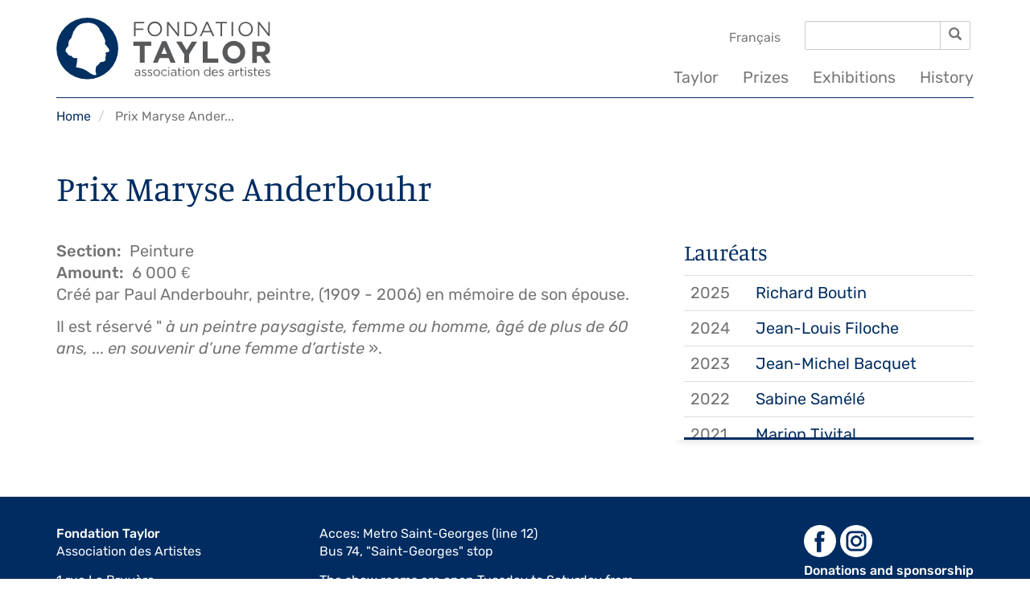

--- FILE ---
content_type: text/html; charset=UTF-8
request_url: https://www.taylor.fr/en/node/215
body_size: 10449
content:
<!DOCTYPE html>
<html lang="en" dir="ltr">
  <head>
    <link rel="apple-touch-icon" sizes="180x180" href="/apple-touch-icon.png">
    <link rel="icon" type="image/png" sizes="32x32" href="/favicon-32x32.png">
    <link rel="icon" type="image/png" sizes="16x16" href="/favicon-16x16.png">
    <link rel="manifest" href="/site.webmanifest">
    <link rel="mask-icon" href="/safari-pinned-tab.svg" color="#002c62">
    <link rel="preload" href="/themes/custom/taylor/bootstrap/fonts/glyphicons-halflings-regular.woff2" as="font" type="font/woff2" crossorigin />
    <link rel="preload" href="/themes/custom/taylor/fonts/rubik-v7-latin-ext_latin-regular.woff2" as="font" type="font/woff2" crossorigin />
    <link rel="preload" href="/themes/custom/taylor/fonts/manuale-v2-latin-ext_latin-regular.woff2" as="font" type="font/woff2" crossorigin />
    <meta name="msapplication-TileColor" content="#ffffff">
    <meta name="theme-color" content="#ffffff">
    <meta charset="utf-8"/>
<noscript><style>form.antibot * :not(.antibot-message) {display:none!important}</style>
</noscript><meta name="description" content="Créé par Paul Anderbouhr, peintre, (1909 - 2006) en mémoire de son épouse."/>
<meta name="geo.placename" content="Fondation Taylor"/>
<meta name="geo.position" content="48.878830; 2.336827"/>
<meta name="icbm" content="48.878830, 2.336827"/>
<meta name="geo.region" content="FR"/>
<link rel="canonical" href="https://www.taylor.fr/grand-prix/prix-maryse-anderbouhr"/>
<link rel="image_src" href="https://www.taylor.fr/themes/custom/taylor/images/logo_taylor.svg"/>
<meta name="rights" content="Ce site relève de la législation française et internationale sur le droit d’auteur et la propriété intellectuelle. Tous les droits de reproduction sont réservés. La reproduction de tout ou partie de ce site est interdite sauf autorisation écrite."/>
<meta name="Generator" content="Drupal 10 (https://www.drupal.org)"/>
<meta name="MobileOptimized" content="width"/>
<meta name="HandheldFriendly" content="true"/>
<meta name="viewport" content="width=device-width, initial-scale=1.0"/>
<script type="application/ld+json">{
    "@context": "https://schema.org",
    "@graph": [
        {
            "@type": "Organization",
            "additionalType": "NGO",
            "@id": "https://www.taylor.fr/",
            "name": "Fondation Taylor",
            "url": "https://www.taylor.fr/",
            "sameAs": [
                "https://www.facebook.com/pages/Fondation-Taylor/490038847784144",
                "https://www.instagram.com/fondationtaylor"
            ],
            "telephone": "+331 48 74 85 24",
            "contactPoint": {
                "@type": "ContactPoint",
                "telephone": "+331 48 74 85 24",
                "url": "https://www.taylor.fr/",
                "availableLanguage": "French"
            },
            "logo": {
                "@type": "ImageObject",
                "representativeOfPage": "False",
                "url": "https://www.taylor.fr//themes/custom/taylor/images/taylorlogo1.png",
                "width": "640",
                "height": "183"
            },
            "address": {
                "@type": "PostalAddress",
                "streetAddress": "1 rue La Bruyère",
                "addressLocality": "Paris",
                "postalCode": "75009",
                "addressCountry": "France"
            }
        },
        {
            "@type": "WebPage",
            "@id": "https://www.taylor.fr/grand-prix/prix-maryse-anderbouhr",
            "breadcrumb": {
                "@type": "BreadcrumbList",
                "itemListElement": [
                    {
                        "@type": "ListItem",
                        "position": 1,
                        "name": "Home",
                        "item": "https://www.taylor.fr/en"
                    },
                    {
                        "@type": "ListItem",
                        "position": 2,
                        "name": "Prix Maryse Ander...",
                        "item": "https://www.taylor.fr/en/node/215"
                    }
                ]
            },
            "publisher": {
                "@type": "Organization",
                "@id": "https://www.taylor.fr/",
                "name": "Fondation Taylor",
                "url": "https://www.taylor.fr/"
            },
            "isAccessibleForFree": "True",
            "inLanguage": "fr"
        },
        {
            "@type": "WebSite",
            "@id": "https://www.taylor.fr",
            "name": "Fondation Taylor",
            "url": "https://www.taylor.fr",
            "inLanguage": "fr"
        }
    ]
}</script>
<link rel="icon" href="/themes/custom/taylor/favicon.ico" type="image/vnd.microsoft.icon"/>

    <title>Prix Maryse Anderbouhr | Taylor Foundation</title>
    <link rel="stylesheet" media="all" href="/sites/default/files/css/css_ccRYk93IKHb4k3e3eOzeJNcBiTuAB6TNEUIP43PMn3c.css?delta=0&amp;language=en&amp;theme=taylor&amp;include=eJxtzeEKwjAMBOAX6ppnStdQOjMTkmzat1eHEwX_3MEHx_nwoBUKOqXAwWLQWAry5DG4X9upRSQ8DHXy2bqGp4-AispO9iUhwtE1zSKXTg7vXtz-UH5dkae9083hyLxK3Zh-CBe8P9dGUG1T5Fw7srTDH9qGTmk"/>
<link rel="stylesheet" media="all" href="/sites/default/files/css/css_8HCJ6JI2JUDqM-FLu5t79MLYp47tVjEEtwqTedEJEfU.css?delta=1&amp;language=en&amp;theme=taylor&amp;include=eJxtzeEKwjAMBOAX6ppnStdQOjMTkmzat1eHEwX_3MEHx_nwoBUKOqXAwWLQWAry5DG4X9upRSQ8DHXy2bqGp4-AispO9iUhwtE1zSKXTg7vXtz-UH5dkae9083hyLxK3Zh-CBe8P9dGUG1T5Fw7srTDH9qGTmk"/>

    

    <!-- Matomo -->
    <script>var _paq=window._paq=window._paq||[];_paq.push(['trackPageView']);_paq.push(['enableLinkTracking']);(function(){var u="https://boldset.matomo.cloud/";_paq.push(['setTrackerUrl',u+'matomo.php']);_paq.push(['setSiteId','2']);var d=document,g=d.createElement('script'),s=d.getElementsByTagName('script')[0];g.async=true;g.src='//cdn.matomo.cloud/boldset.matomo.cloud/matomo.js';s.parentNode.insertBefore(g,s);})();</script>
    <!-- End Matomo Code -->



  </head>
  <body class="path-node page-node-type-prix navbar-is-fixed-top has-glyphicons context-node-215">
    <a href="#main-content" class="visually-hidden focusable skip-link">
      Skip to main content
    </a>
    
      <div class="dialog-off-canvas-main-canvas" data-off-canvas-main-canvas>
              <header class="navbar navbar-default navbar-fixed-top" id="navbar" role="banner">
              <div class="container">
            <div class="navbar-header">
          <div class="region region-navigation">
          <a class="logo navbar-brand pull-left" href="/en" title="Home" rel="home">
      <img src="/themes/custom/taylor/images/logo_taylor.svg" alt="Home" width="267" height="77"/>
    </a>
      
  </div>

                          <button type="button" class="navbar-toggle" data-toggle="collapse" data-target="#navbar-collapse">
            <span class="sr-only">Toggle navigation</span>
            <span class="icon-bar"></span>
            <span class="icon-bar"></span>
            <span class="icon-bar"></span>
          </button>
              </div>

                    <div id="navbar-collapse" class="navbar-collapse collapse">
            <div class="region region-navigation-collapsible">
    <section id="block-menusecondairedelentete" class="block block-blockgroup block-block-groupmenu-secondaire-entete clearfix">
  
    

      <div class="search-block-form navbar-form navbar-right" data-drupal-selector="search-block-form" id="block-taylor-search" role="search">
  
    
      <form action="/en/search/node" method="get" id="search-block-form" accept-charset="UTF-8">
  <div class="form-item js-form-item form-type-search js-form-type-search form-item-keys js-form-item-keys form-no-label form-group">
      <label for="edit-keys" class="control-label sr-only">Search</label>
  
  
  <div class="input-group"><input title="Enter the terms you wish to search for." data-drupal-selector="edit-keys" class="form-search form-control" placeholder="Search" type="search" id="edit-keys" name="keys" value="" size="15" maxlength="128" data-toggle="tooltip"/><span class="input-group-btn"><button type="submit" value="Search" class="button js-form-submit form-submit btn-primary btn icon-only"><span class="sr-only">Search</span><span class="icon glyphicon glyphicon-search" aria-hidden="true"></span></button></span></div>

  
  
  </div>
<div class="form-actions form-group js-form-wrapper form-wrapper" data-drupal-selector="edit-actions" id="edit-actions"></div>

</form>

  </div>
  

<ul class="links nav navbar-nav navbar-right menu language-switcher-menu"><li hreflang="fr" data-drupal-link-system-path="node/215" class="fr"><a href="/grand-prix/prix-maryse-anderbouhr" class="language-link" hreflang="fr" data-drupal-link-system-path="node/215">Français</a></li><li hreflang="en" data-drupal-link-system-path="node/215" class="en is-active"><a href="/en/node/215" class="language-link is-active" hreflang="en" data-drupal-link-system-path="node/215">English</a></li></ul>

  </section>

<nav role="navigation" aria-labelledby="block-taylor-main-menu-menu" id="block-taylor-main-menu">
            <h2 class="sr-only" id="block-taylor-main-menu-menu">Navigation principale</h2>

      
      <ul class="menu menu--main nav navbar-nav navbar-right">
                      <li class="expanded dropdown first">
                                                                    <span class="navbar-text dropdown-toggle" data-toggle="dropdown">Taylor <span class="caret"></span></span>
                        <ul class="dropdown-menu">
                      <li class="first">
                                        <a href="/en/presentation" data-drupal-link-system-path="node/360">Presentation</a>
              </li>
                      <li>
                                        <a href="/en/organization" data-drupal-link-system-path="node/373">Organization</a>
              </li>
                      <li>
                                        <a href="/en/become-member" data-drupal-link-system-path="node/378">Become a member</a>
              </li>
                      <li>
                                        <a href="/en/support" data-drupal-link-system-path="node/383">Support</a>
              </li>
                      <li>
                                        <a href="/en/publications" data-drupal-link-system-path="node/381">Publications</a>
              </li>
                      <li class="last">
                                        <a href="/en/association-presidents" data-drupal-link-system-path="node/545">Presidents</a>
              </li>
        </ul>
  
              </li>
                      <li class="expanded dropdown">
                                                                    <span class="navbar-text dropdown-toggle" data-toggle="dropdown">Prizes <span class="caret"></span></span>
                        <ul class="dropdown-menu">
                      <li class="first">
                                        <a href="/en/grands-prix" title="Liste des Grands Prix décernés par la Fondation Taylor" data-drupal-link-system-path="grands-prix">Grands Prix</a>
              </li>
                      <li class="last">
                                        <a href="/en/laureats" data-drupal-link-system-path="laureats">Lauréats</a>
              </li>
        </ul>
  
              </li>
                      <li>
                                        <a href="/en/exhibitions" data-drupal-link-system-path="node/1554">Exhibitions</a>
              </li>
                      <li class="expanded dropdown last">
                                                                    <span class="navbar-text dropdown-toggle" data-toggle="dropdown">History <span class="caret"></span></span>
                        <ul class="dropdown-menu">
                      <li class="first">
                                        <a href="/en/baron-taylor" data-drupal-link-system-path="node/86">Baron Taylor</a>
              </li>
                      <li>
                                        <a href="/en/les-voyages-pittoresques-campagne-contre-le-vandalisme" data-drupal-link-system-path="node/365">Les voyages pittoresques</a>
              </li>
                      <li>
                                        <a href="/en/associations" data-drupal-link-system-path="node/534">The associations</a>
              </li>
                      <li>
                                        <a href="/en/home-studio" data-drupal-link-system-path="node/364">The home-studio</a>
              </li>
                      <li>
                                        <a href="/en/voices-alarm-albert-maignan" data-drupal-link-system-path="node/382">The Voices of Alarm by Albert Maignan</a>
              </li>
                      <li class="last">
                                        <a href="/en/archives-and-collections" data-drupal-link-system-path="node/427">Archives and collections</a>
              </li>
        </ul>
  
              </li>
        </ul>
  

  </nav>

  </div>

        </div>
                      <span class="hr"></span>
        </div>
          </header>
  
  <div role="main" class="main-container container js-quickedit-main-content">
    <div class="row">

                              <div class="col-sm-12" role="heading">
              <div class="region region-header">
        <ol class="breadcrumb">
          <li>
                  <a href="/en">Home</a>
              </li>
          <li>
                  Prix Maryse Ander...
              </li>
      </ol>


  </div>

          </div>
              
            
                  <section class="col-sm-12">

                                      <div class="highlighted">  <div class="region region-highlighted">
    <div data-drupal-messages-fallback class="hidden"></div>

  </div>
</div>
                  
                
                          <a id="main-content"></a>
            <div class="region region-content">
        <h1 class="page-header">
<span>Prix Maryse Anderbouhr</span>
</h1>

  

<article lang="fr" class="prix full clearfix row">
  <div class="content container">
    <div class="prix-top-wrapper row">
      <div class="prix-left-col col col-sm-8">
        
  <div class="field field--name-field-section field--type-entity-reference field--label-inline">
    <div class="field--label">Section</div>
          <div class="field--items">
              <div class="field--item">Peinture</div>
              </div>
      </div>

  <div class="field field--name-field-montant-prix field--type-string field--label-inline">
    <div class="field--label">Amount</div>
              <div class="field--item">6 000 €</div>
          </div>

            <div class="field field--name-body field--type-text-with-summary field--label-hidden field--item"><p>Créé par Paul Anderbouhr, peintre, (1909 - 2006) en mémoire de son épouse.</p><p>Il est réservé " <em>à un peintre paysagiste, femme ou homme, âgé de plus de 60 ans,</em> ... <em>en souvenir d’une femme d’artiste</em> ».</p></div>
      
      </div>
      <div class="views-element-container form-group"><div class="view view-laureats-prix view-id-laureats_prix view-display-id-block_1 js-view-dom-id-f44c69342be63c38f24359a34cbe1f54db6ec834b0a0220075a2b4dc1daff1fe">
  
    
      <div class="view-header">
      <h3>Lauréats</h3>
    </div>
      
      <div class="view-content">
      

<table class="table table-hover cols-0">
      <tbody>
          <tr>
                                                                                        <td class="views-field views-field-field-annee-taxonomie">2025          </td>
                                                                                        <td class="views-field views-field-field-laureat"><a href="/richard-boutin-prix-maryse-anderbouhr-2025">Richard Boutin</a>          </td>
              </tr>
          <tr>
                                                                                        <td class="views-field views-field-field-annee-taxonomie">2024          </td>
                                                                                        <td class="views-field views-field-field-laureat"><a href="/jean-louis-filoche-prix-maryse-anderbouhr-2024">Jean-Louis Filoche</a>          </td>
              </tr>
          <tr>
                                                                                        <td class="views-field views-field-field-annee-taxonomie">2023          </td>
                                                                                        <td class="views-field views-field-field-laureat"><a href="/jean-michel-bacquet-prix-maryse-anderbouhr-2023">Jean-Michel Bacquet</a>          </td>
              </tr>
          <tr>
                                                                                        <td class="views-field views-field-field-annee-taxonomie">2022          </td>
                                                                                        <td class="views-field views-field-field-laureat"><a href="/sabine-samele-prix-maryse-anderbouhr-2022">Sabine Samélé</a>          </td>
              </tr>
          <tr>
                                                                                        <td class="views-field views-field-field-annee-taxonomie">2021          </td>
                                                                                        <td class="views-field views-field-field-laureat"><a href="/marion-tivital-prix-maryse-anderbouhr-2021">Marion Tivital</a>          </td>
              </tr>
          <tr>
                                                                                        <td class="views-field views-field-field-annee-taxonomie">2020          </td>
                                                                                        <td class="views-field views-field-field-laureat"><a href="/velimir-trnski-prix-maryse-anderbouhr-2020">Velimir Trnski</a>          </td>
              </tr>
          <tr>
                                                                                        <td class="views-field views-field-field-annee-taxonomie">2019          </td>
                                                                                        <td class="views-field views-field-field-laureat"><a href="/sophie-rocco-prix-maryse-anderbouhr-2019">Sophie Rocco</a>          </td>
              </tr>
          <tr>
                                                                                        <td class="views-field views-field-field-annee-taxonomie">2018          </td>
                                                                                        <td class="views-field views-field-field-laureat"><a href="/teruhisa-yamanobe-prix-maryse-anderbouhr-2018">Teruhisa Yamanobe</a>          </td>
              </tr>
          <tr>
                                                                                        <td class="views-field views-field-field-annee-taxonomie">2016          </td>
                                                                                        <td class="views-field views-field-field-laureat"><a href="/jean-maxime-relange-prix-maryse-anderbouhr-2016">Jean-Maxime Relange</a>          </td>
              </tr>
          <tr>
                                                                                        <td class="views-field views-field-field-annee-taxonomie">2015          </td>
                                                                                        <td class="views-field views-field-field-laureat"><a href="/raphael-cidoncha-prix-maryse-anderbouhr-2015">Raphaël Cidoncha</a>          </td>
              </tr>
          <tr>
                                                                                        <td class="views-field views-field-field-annee-taxonomie">2013          </td>
                                                                                        <td class="views-field views-field-field-laureat"><a href="/joelle-serve-prix-maryse-anderbouhr-2013">Joëlle Serve</a>          </td>
              </tr>
          <tr>
                                                                                        <td class="views-field views-field-field-annee-taxonomie">2012          </td>
                                                                                        <td class="views-field views-field-field-laureat"><a href="/jean-claude-pallier-prix-maryse-anderbouhr-2012">Jean-Claude Pallier</a>          </td>
              </tr>
          <tr>
                                                                                        <td class="views-field views-field-field-annee-taxonomie">2011          </td>
                                                                                        <td class="views-field views-field-field-laureat"><a href="/roland-cat-prix-maryse-anderbouhr-2011">Roland Cat</a>          </td>
              </tr>
          <tr>
                                                                                        <td class="views-field views-field-field-annee-taxonomie">2010          </td>
                                                                                        <td class="views-field views-field-field-laureat"><a href="/andre-lemonnier-prix-maryse-anderbouhr-2010">André Lemonnier</a>          </td>
              </tr>
      </tbody>
</table>


    </div>
  
          </div>
</div>

    </div>

      

  </div>
</article>

<section id="block-cookiesui" class="block block-cookies block-cookies-ui-block clearfix">
  
    

        
<div id="cookiesjsr"></div>

  </section>


  </div>

              </section>

                </div>
  </div>

      <footer class="footer" role="contentinfo">
      <div class="footer-inner footer-cols container">
      
                               
              <div class="footer-col">
                  <div class="region region-footer-1">
    <section id="block-footer1" class="block block-block-content block-block-content6d2736c6-d42a-424f-928d-1b0e9981ff89 clearfix">
  
    

      
            <div class="field field--name-body field--type-text-with-summary field--label-hidden field--item"><p><strong>Fondation Taylor</strong><br>
Association des Artistes</p>

<address>1 rue La Bruyère<br>
75009 Paris<br>
<br>
Tel: 01 48 74 85 24<br>
<a href="mailto:contact@taylor.fr">contact@taylor.fr</a></address>
</div>
      
  </section>


  </div>

              </div>
              
                                         
              <div class="footer-col">
                  <div class="region region-footer-2">
    <section id="block-footer2" class="block block-block-content block-block-content2a9f9173-122b-433f-b60f-a5d8938e6043 clearfix">
  
    

      
            <div class="field field--name-body field--type-text-with-summary field--label-hidden field--item"><p>Acces: Metro Saint-Georges (line 12)<br>
Bus 74, "Saint-Georges" stop</p>

<p>The show rooms are open Tuesday to Saturday from 13h&nbsp;to&nbsp;19h (except holidays).</p>

<p>Free entrance</p></div>
      
  </section>


  </div>

              </div>
              
                                         
              <div class="footer-col">
                  <div class="region region-footer-3">
    <section id="block-footer3" class="block block-block-content block-block-contenta87b26a5-e318-429a-8930-ba3e7c1a8b79 clearfix">
  
    

      
            <div class="field field--name-body field--type-text-with-summary field--label-hidden field--item"><p><a href="https://www.facebook.com/fondationtaylor" target="blank"><svg height="40" id="fb-logo" viewBox="0 0 8.765 8.765" width="40"><circle class="active-path" cx="4.383" cy="4.383" data-original="#3B5998" fill="#fff" r="4.383"/><path d="M5.485 4.555h-.782V7.42H3.518V4.555h-.564V3.548h.564v-.652c0-.466.221-1.196 1.195-1.196l.878.004v.977h-.637c-.104 0-.251.053-.251.275v.593h.885z" fill="#002C62"/></svg></a><a href="https://www.instagram.com/fondationtaylor/" target="blank"><svg height="40" width="40"><circle cx="20.001" cy="20.001" fill="#fff" r="20.001"/><path d="M14.444 7.5c-3.83 0-6.944 3.115-6.944 6.944v11.112c0 3.83 3.115 6.944 6.944 6.944h11.112c3.83 0 6.944-3.115 6.944-6.944V14.444c0-3.83-3.115-6.944-6.944-6.944H14.444zm0 2.778h11.112a4.17 4.17 0 0 1 4.166 4.166v11.112a4.17 4.17 0 0 1-4.166 4.166H14.444a4.17 4.17 0 0 1-4.166-4.166V14.444a4.17 4.17 0 0 1 4.166-4.166zm12.5 1.39c-.76 0-1.388.627-1.388 1.39s.627 1.388 1.388 1.388 1.39-.627 1.39-1.388-.627-1.39-1.39-1.39zM20 13.056c-3.83 0-6.944 3.115-6.944 6.944S16.17 26.944 20 26.944 26.944 23.83 26.944 20 23.83 13.056 20 13.056zm0 2.777c2.297 0 4.167 1.87 4.167 4.167s-1.87 4.167-4.167 4.167-4.167-1.87-4.167-4.167 1.87-4.167 4.167-4.167z" fill="#022c62" fill-rule="nonzero"/></svg></a></p>
</div>
      
  </section>

<nav role="navigation" aria-labelledby="block-taylor-footer-menu" id="block-taylor-footer">
            
  <h2 class="visually-hidden" id="block-taylor-footer-menu">Menu Pied de page</h2>
  

        
      <ul class="menu menu--footer nav">
                      <li class="first">
                                        <a href="/en/donations-and-sponsorship" data-drupal-link-system-path="node/89">Donations and sponsorship</a>
              </li>
                      <li>
                                        <a href="/en/newsletter" data-drupal-link-system-path="node/362">Newsletter</a>
              </li>
                      <li>
                                        <a href="/en/contact" data-drupal-link-system-path="contact">Contact</a>
              </li>
                      <li>
                                        <a href="/en/legal" data-drupal-link-system-path="node/90">Legal</a>
              </li>
                      <li class="last">
                                        <a href="/en/data-protection-policy" data-drupal-link-system-path="node/853">Data protection</a>
              </li>
        </ul>
  

  </nav>

  </div>

              </div>
              
                  </div>
            <div class="footer-inner container">
          <div class="region region-footer">
    <section id="block-copyright" class="block block-block-content block-block-contentcabe644c-0a3e-41fd-a4d7-970e720902b5 clearfix">
  
    

      
            <div class="field field--name-body field--type-text-with-summary field--label-hidden field--item"><p>© Fondation Taylor - Association des artistes peintres, sculpteurs, architectes, graveurs et dessinateurs - Recognised of public utility since 1881</p></div>
      
  </section>


  </div>

      </div>

    </footer>
  
  </div>

    
    <script type="application/json" data-drupal-selector="drupal-settings-json">{"path":{"baseUrl":"\/","pathPrefix":"en\/","currentPath":"node\/215","currentPathIsAdmin":false,"isFront":false,"currentLanguage":"en"},"pluralDelimiter":"\u0003","suppressDeprecationErrors":true,"ajaxPageState":{"libraries":"eJxtjUsOwzAIRC_kmDPhGFlOSUFA0vr2_aVRF93MSO9JM0UkPAwVVFR2slROEiIcXdMscunkcPTi9gdlj8HkT2ME1TZFzrUjS8u44D358KAVCjqlwMFicD5NPlvX8K9oLAV5ei32a0t7p5vDOz9bv2CVujE9ANEWTmk","theme":"taylor","theme_token":null},"ajaxTrustedUrl":{"\/en\/search\/node":true},"bootstrap":{"forms_has_error_value_toggle":1,"tooltip_enabled":1,"tooltip_animation":1,"tooltip_container":"body","tooltip_delay":"0","tooltip_html":0,"tooltip_placement":"auto left","tooltip_selector":"","tooltip_trigger":"hover","modal_animation":1,"modal_backdrop":"true","modal_focus_input":1,"modal_keyboard":1,"modal_select_text":1,"modal_show":1,"modal_size":"","popover_enabled":1,"popover_animation":1,"popover_auto_close":1,"popover_container":"body","popover_content":"","popover_delay":"0","popover_html":0,"popover_placement":"right","popover_selector":"","popover_title":"","popover_trigger":"click"},"cookies":{"cookiesjsr":{"config":{"cookie":{"name":"cookiesjsr","expires":31536000000,"domain":"","sameSite":"Lax","secure":false},"library":{"libBasePath":"\/libraries\/cookiesjsr\/dist","libPath":"\/libraries\/cookiesjsr\/dist\/cookiesjsr.min.js","scrollLimit":1},"callback":{"method":"post","url":"\/en\/cookies\/consent\/callback.json","headers":[]},"interface":{"openSettingsHash":"#editCookieSettings","showDenyAll":true,"denyAllOnLayerClose":false,"settingsAsLink":false,"availableLangs":["fr","en"],"defaultLang":"fr","groupConsent":false,"cookieDocs":true}},"services":{"functional":{"id":"functional","services":[{"key":"functional","type":"functional","name":"Required functional","info":{"value":"\u003Ctable\u003E\r\n\t\u003Cthead\u003E\r\n\t\t\u003Ctr\u003E\r\n\t\t\t\u003Cth width=\u002215%\u0022\u003ENom du cookie\u003C\/th\u003E\r\n\t\t\t\u003Cth width=\u002215%\u0022\u003EDur\u00e9e de validit\u00e9\u003C\/th\u003E\r\n\t\t\t\u003Cth\u003EDescription\u003C\/th\u003E\r\n\t\t\u003C\/tr\u003E\r\n\t\u003C\/thead\u003E\r\n\t\u003Ctbody\u003E\r\n\t\t\u003Ctr\u003E\r\n\t\t\t\u003Ctd\u003E\u003Ccode dir=\u0022ltr\u0022 translate=\u0022no\u0022\u003ESSESS\u0026lt;ID\u0026gt;\u003C\/code\u003E\u003C\/td\u003E\r\n\t\t\t\u003Ctd\u003E1 mois\u003C\/td\u003E\r\n\t\t\t\u003Ctd\u003E\r\n\t\t\t\u003Cp\u003ESi vous \u00eates connect\u00e9(e) au site avec un compte d\u0027utilisateur, un cookie dit \u00ab de session \u00bb est n\u00e9cessaire afin de vous identifier et d\u0027acc\u00e9der \u00e0 votre compte.\u003C\/p\u003E\r\n\t\t\t\u003C\/td\u003E\r\n\t\t\u003C\/tr\u003E\r\n\t\t\u003Ctr\u003E\r\n\t\t\t\u003Ctd\u003E\u003Ccode dir=\u0022ltr\u0022 translate=\u0022no\u0022\u003Ecookiesjsr\u003C\/code\u003E\u003C\/td\u003E\r\n\t\t\t\u003Ctd\u003E1 an\u003C\/td\u003E\r\n\t\t\t\u003Ctd\u003E\r\n\t\t\t\u003Cp\u003ELors de votre premi\u00e8re visite, votre consentement est demand\u00e9 pour l\u0027utilisation de cookies. L\u0027information concernant votre d\u00e9cision est enregistr\u00e9e et utilis\u00e9e \u00e0 chaque fois que vous visitez le site.\u003C\/p\u003E\r\n\t\t\t\u003C\/td\u003E\r\n\t\t\u003C\/tr\u003E\r\n\t\u003C\/tbody\u003E\r\n\u003C\/table\u003E\r\n","format":"full_html"},"uri":"","needConsent":false}],"weight":1},"video":{"id":"video","services":[{"key":"video","type":"video","name":"Video provided by YouTube, Vimeo","info":{"value":"\u003Cp\u003EGoogle d\u00e9pose des cookies lors du chargement et du visionnage des vid\u00e9os pr\u00e9sentes sur ce site.\u003C\/p\u003E\r\n","format":"full_html"},"uri":"","needConsent":true}],"weight":40}},"translation":{"_core":{"default_config_hash":"r0JMDv27tTPrhzD4ypdLS0Jijl0-ccTUdlBkqvbAa8A"},"langcode":"fr","bannerText":"We use a selection of our own and third-party cookies on the pages of this website: Essential cookies, which are required in order to use the website; functional cookies, which provide better easy of use when using the website; performance cookies, which we use to generate aggregated data on website use and statistics; and marketing cookies, which are used to display relevant content and advertising. If you choose \u0022ACCEPT ALL\u0022, you consent to the use of all cookies. You can accept and reject individual cookie types and revoke your consent for the future at any time at \u0022Settings\u0022.","privacyPolicy":"Privacy policy","privacyUri":"","imprint":"Imprint","imprintUri":"","cookieDocs":"Cookie documentation","cookieDocsUri":"\/cookies\/documentation","officialWebsite":"Official website","denyAll":"Deny all","alwaysActive":"Always active","settings":"Cookie settings","acceptAll":"Accept all","requiredCookies":"Required cookies","cookieSettings":"Cookie settings","close":"Close","readMore":"Read more","allowed":"Allowed","denied":"Denied","settingsAllServices":"Settings for all services","saveSettings":"Save","default_langcode":"en","disclaimerText":"All cookie information is subject to change by the service providers. We update this information regularly.","disclaimerTextPosition":"above","processorDetailsLabel":"Processor Company Details","processorLabel":"Company","processorWebsiteUrlLabel":"Company Website","processorPrivacyPolicyUrlLabel":"Company Privacy Policy","processorCookiePolicyUrlLabel":"Company Cookie Policy","processorContactLabel":"Data Protection Contact Details","placeholderAcceptAllText":"Accept All Cookies","functional":{"title":"Functional","details":"Les cookies sont de petits fichiers de texte stock\u00e9s par votre navigateur sur votre machine afin d\u0027y enregistrer certaines informations. En retrouvant ces fichiers, un site peut savoir que vous l\u0027avez d\u00e9j\u00e0 visit\u00e9 depuis ce navigateur.\r\nNous utilisons quelques cookies pour le bon affichage du site en fonction de vos pr\u00e9f\u00e9rences. Seul le cookie lui-m\u00eame est enregistr\u00e9 sur votre machine. Des donn\u00e9es personnelles ne sont enregistr\u00e9es que si vous y consentez express\u00e9ment, ou si cela s\u0027av\u00e8re absolument n\u00e9cessaire au fonctionnement du site pour vous."},"video":{"title":"Video","details":"Video sharing services help to add rich media on the site and increase its visibility."}}},"cookiesTexts":{"_core":{"default_config_hash":"r0JMDv27tTPrhzD4ypdLS0Jijl0-ccTUdlBkqvbAa8A"},"langcode":"fr","bannerText":"We use a selection of our own and third-party cookies on the pages of this website: Essential cookies, which are required in order to use the website; functional cookies, which provide better easy of use when using the website; performance cookies, which we use to generate aggregated data on website use and statistics; and marketing cookies, which are used to display relevant content and advertising. If you choose \u0022ACCEPT ALL\u0022, you consent to the use of all cookies. You can accept and reject individual cookie types and revoke your consent for the future at any time at \u0022Settings\u0022.","privacyPolicy":"Privacy policy","privacyUri":"","imprint":"Imprint","imprintUri":"","cookieDocs":"Cookie documentation","cookieDocsUri":"\/cookies\/documentation","officialWebsite":"Official website","denyAll":"Deny all","alwaysActive":"Always active","settings":"Cookie settings","acceptAll":"Accept all","requiredCookies":"Required cookies","cookieSettings":"Cookie settings","close":"Close","readMore":"Read more","allowed":"Allowed","denied":"Denied","settingsAllServices":"Settings for all services","saveSettings":"Save","default_langcode":"en","disclaimerText":"All cookie information is subject to change by the service providers. We update this information regularly.","disclaimerTextPosition":"above","processorDetailsLabel":"Processor Company Details","processorLabel":"Company","processorWebsiteUrlLabel":"Company Website","processorPrivacyPolicyUrlLabel":"Company Privacy Policy","processorCookiePolicyUrlLabel":"Company Cookie Policy","processorContactLabel":"Data Protection Contact Details","placeholderAcceptAllText":"Accept All Cookies"},"services":{"functional":{"uuid":"fa0b63ff-c605-42fb-ab7b-51dc85dcd21f","langcode":"fr","status":true,"dependencies":[],"id":"functional","label":"Required functional","group":"functional","info":{"value":"\u003Ctable\u003E\r\n\t\u003Cthead\u003E\r\n\t\t\u003Ctr\u003E\r\n\t\t\t\u003Cth width=\u002215%\u0022\u003ENom du cookie\u003C\/th\u003E\r\n\t\t\t\u003Cth width=\u002215%\u0022\u003EDur\u00e9e de validit\u00e9\u003C\/th\u003E\r\n\t\t\t\u003Cth\u003EDescription\u003C\/th\u003E\r\n\t\t\u003C\/tr\u003E\r\n\t\u003C\/thead\u003E\r\n\t\u003Ctbody\u003E\r\n\t\t\u003Ctr\u003E\r\n\t\t\t\u003Ctd\u003E\u003Ccode dir=\u0022ltr\u0022 translate=\u0022no\u0022\u003ESSESS\u0026lt;ID\u0026gt;\u003C\/code\u003E\u003C\/td\u003E\r\n\t\t\t\u003Ctd\u003E1 mois\u003C\/td\u003E\r\n\t\t\t\u003Ctd\u003E\r\n\t\t\t\u003Cp\u003ESi vous \u00eates connect\u00e9(e) au site avec un compte d\u0027utilisateur, un cookie dit \u00ab de session \u00bb est n\u00e9cessaire afin de vous identifier et d\u0027acc\u00e9der \u00e0 votre compte.\u003C\/p\u003E\r\n\t\t\t\u003C\/td\u003E\r\n\t\t\u003C\/tr\u003E\r\n\t\t\u003Ctr\u003E\r\n\t\t\t\u003Ctd\u003E\u003Ccode dir=\u0022ltr\u0022 translate=\u0022no\u0022\u003Ecookiesjsr\u003C\/code\u003E\u003C\/td\u003E\r\n\t\t\t\u003Ctd\u003E1 an\u003C\/td\u003E\r\n\t\t\t\u003Ctd\u003E\r\n\t\t\t\u003Cp\u003ELors de votre premi\u00e8re visite, votre consentement est demand\u00e9 pour l\u0027utilisation de cookies. L\u0027information concernant votre d\u00e9cision est enregistr\u00e9e et utilis\u00e9e \u00e0 chaque fois que vous visitez le site.\u003C\/p\u003E\r\n\t\t\t\u003C\/td\u003E\r\n\t\t\u003C\/tr\u003E\r\n\t\u003C\/tbody\u003E\r\n\u003C\/table\u003E\r\n","format":"full_html"},"consentRequired":false,"purpose":"","processor":"","processorContact":"","processorUrl":"","processorPrivacyPolicyUrl":"","processorCookiePolicyUrl":"","placeholderMainText":"This content is blocked because required functional cookies have not been accepted.","placeholderAcceptText":"Only accept required functional cookies"},"video":{"uuid":"ec541941-8a45-496c-bc8c-377f467614b0","langcode":"fr","status":true,"dependencies":{"enforced":{"module":["cookies_video"]}},"_core":{"default_config_hash":"GPtNd6ZPi4fG97dOAJdm_C7Siy9qarY7N93GidYZkRQ"},"id":"video","label":"Video provided by YouTube, Vimeo","group":"video","info":{"value":"\u003Cp\u003EGoogle d\u00e9pose des cookies lors du chargement et du visionnage des vid\u00e9os pr\u00e9sentes sur ce site.\u003C\/p\u003E\r\n","format":"full_html"},"consentRequired":true,"purpose":"","processor":"","processorContact":"","processorUrl":"","processorPrivacyPolicyUrl":"","processorCookiePolicyUrl":"https:\/\/policies.google.com\/privacy","placeholderMainText":"This content is blocked because Video cookies have not been accepted.","placeholderAcceptText":"Only accept Video cookies"}},"groups":{"functional":{"uuid":"4b844a63-f5c5-4dc4-bebc-484e5d2077ba","langcode":"fr","status":true,"dependencies":[],"id":"functional","label":"Functional","weight":1,"title":"Functional","details":"Les cookies sont de petits fichiers de texte stock\u00e9s par votre navigateur sur votre machine afin d\u0027y enregistrer certaines informations. En retrouvant ces fichiers, un site peut savoir que vous l\u0027avez d\u00e9j\u00e0 visit\u00e9 depuis ce navigateur.\r\nNous utilisons quelques cookies pour le bon affichage du site en fonction de vos pr\u00e9f\u00e9rences. Seul le cookie lui-m\u00eame est enregistr\u00e9 sur votre machine. Des donn\u00e9es personnelles ne sont enregistr\u00e9es que si vous y consentez express\u00e9ment, ou si cela s\u0027av\u00e8re absolument n\u00e9cessaire au fonctionnement du site pour vous."},"marketing":{"uuid":"b66f3ec7-02c9-4ae7-bcad-bae63863d6c5","langcode":"fr","status":true,"dependencies":[],"_core":{"default_config_hash":"JkP6try0AxX_f4RpFEletep5NHSlVB1BbGw0snW4MO8"},"id":"marketing","label":"Marketing","weight":20,"title":"Marketing","details":"Customer communication and marketing tools."},"performance":{"uuid":"bb9d08cf-08bf-4191-bfd4-4f593c072daf","langcode":"fr","status":true,"dependencies":[],"_core":{"default_config_hash":"Jv3uIJviBj7D282Qu1ZpEQwuOEb3lCcDvx-XVHeOJpw"},"id":"performance","label":"Performance","weight":30,"title":"Performance Cookies","details":"Performance cookies collect aggregated information about how our website is used. The purpose of this is to improve its attractiveness, content and functionality. These cookies help us to determine whether, how often and for how long particular sub-pages of our website are accessed and which content users are particularly interested in. Search terms, country, region and (where applicable) the city from which the website is accessed are also recorded, as is the proportion of mobile devices that are used to access the website. We use this information to compile statistical reports that help us tailor the content of our website to your needs and optimize our offer."},"social":{"uuid":"d92b9d7d-d69b-4f51-bc78-241628133334","langcode":"fr","status":true,"dependencies":[],"_core":{"default_config_hash":"vog2tbqqQHjVkue0anA0RwlzvOTPNTvP7_JjJxRMVAQ"},"id":"social","label":"Social Plugins","weight":20,"title":"Social Plugins","details":"Social media widgets provide additional content originally published on third party platforms."},"tracking":{"uuid":"8b752fed-1300-4ff4-9c76-805bc22b9b2e","langcode":"fr","status":true,"dependencies":[],"_core":{"default_config_hash":"_gYDe3qoEc6L5uYR6zhu5V-3ARLlyis9gl1diq7Tnf4"},"id":"tracking","label":"Tracking","weight":10,"title":"Tracking cookies","details":"Marketing cookies come from external advertising companies (\u0022third-party cookies\u0022) and are used to collect information about the websites visited by the user. The purpose of this is to create and display target group-oriented content and advertising for the user."},"video":{"uuid":"6051ec7a-18e3-4725-bf18-8ce9d9bc3889","langcode":"fr","status":true,"dependencies":[],"_core":{"default_config_hash":"w1WnCmP2Xfgx24xbx5u9T27XLF_ZFw5R0MlO-eDDPpQ"},"id":"video","label":"Videos","weight":40,"title":"Video","details":"Video sharing services help to add rich media on the site and increase its visibility."}}},"views":{"ajax_path":"\/en\/views\/ajax","ajaxViews":{"views_dom_id:f44c69342be63c38f24359a34cbe1f54db6ec834b0a0220075a2b4dc1daff1fe":{"view_name":"laureats_prix","view_display_id":"block_1","view_args":"215","view_path":"\/node\/215","view_base_path":null,"view_dom_id":"f44c69342be63c38f24359a34cbe1f54db6ec834b0a0220075a2b4dc1daff1fe","pager_element":0}}},"user":{"uid":0,"permissionsHash":"683ace409d028bedea40a409cdf217ca91808b4e175452788ca0cbf380a96d35"}}</script>
<script src="/sites/default/files/js/js_THwBb8iaAg2fP1HSPgJQXA0RpjLrlltjdhPxg5j1aJ4.js?scope=footer&amp;delta=0&amp;language=en&amp;theme=taylor&amp;include=eJxtzeEKwjAMBOAX6ppnStdQOjMTkmzat1eHEwX_3MEHx_nwoBUKOqXAwWLQWAry5DG4X9upRSQ8DHXy2bqGp4-AispO9iUhwtE1zSKXTg7vXtz-UH5dkae9083hyLxK3Zh-CBe8P9dGUG1T5Fw7srTDH9qGTmk"></script>
<script src="/modules/contrib/cookies/js/cookiesjsr.conf.js?v=10.2.4"></script>
<script src="/libraries/cookiesjsr/dist/cookiesjsr-preloader.min.js?v=10.2.4" defer></script>
<script src="/sites/default/files/js/js_MpgMlj62JL0PVxHHaiBCLwRqopSdbBobHc6PU8Brccc.js?scope=footer&amp;delta=3&amp;language=en&amp;theme=taylor&amp;include=eJxtzeEKwjAMBOAX6ppnStdQOjMTkmzat1eHEwX_3MEHx_nwoBUKOqXAwWLQWAry5DG4X9upRSQ8DHXy2bqGp4-AispO9iUhwtE1zSKXTg7vXtz-UH5dkae9083hyLxK3Zh-CBe8P9dGUG1T5Fw7srTDH9qGTmk"></script>

  </body>
</html>


--- FILE ---
content_type: text/css
request_url: https://www.taylor.fr/sites/default/files/css/css_8HCJ6JI2JUDqM-FLu5t79MLYp47tVjEEtwqTedEJEfU.css?delta=1&language=en&theme=taylor&include=eJxtzeEKwjAMBOAX6ppnStdQOjMTkmzat1eHEwX_3MEHx_nwoBUKOqXAwWLQWAry5DG4X9upRSQ8DHXy2bqGp4-AispO9iUhwtE1zSKXTg7vXtz-UH5dkae9083hyLxK3Zh-CBe8P9dGUG1T5Fw7srTDH9qGTmk
body_size: 30917
content:
/* @license GNU-GPL-2.0-or-later https://www.drupal.org/licensing/faq */
html{font-family:sans-serif;-ms-text-size-adjust:100%;-webkit-text-size-adjust:100%;}body{margin:0;}article,aside,details,figcaption,figure,footer,header,hgroup,main,menu,nav,section,summary{display:block;}audio,canvas,progress,video{display:inline-block;vertical-align:baseline;}audio:not([controls]){display:none;height:0;}[hidden],template{display:none;}a{background-color:transparent;}a:active,a:hover{outline:0;}abbr[title]{border-bottom:none;text-decoration:underline;text-decoration:underline dotted;}b,strong{font-weight:bold;}dfn{font-style:italic;}h1{font-size:2em;margin:0.67em 0;}mark{background:#ff0;color:#000;}small{font-size:80%;}sub,sup{font-size:75%;line-height:0;position:relative;vertical-align:baseline;}sup{top:-0.5em;}sub{bottom:-0.25em;}img{border:0;}svg:not(:root){overflow:hidden;}figure{margin:1em 40px;}hr{box-sizing:content-box;height:0;}pre{overflow:auto;}code,kbd,pre,samp{font-family:monospace,monospace;font-size:1em;}button,input,optgroup,select,textarea{color:inherit;font:inherit;margin:0;}button{overflow:visible;}button,select{text-transform:none;}button,html input[type="button"],input[type="reset"],input[type="submit"]{-webkit-appearance:button;cursor:pointer;}button[disabled],html input[disabled]{cursor:default;}button::-moz-focus-inner,input::-moz-focus-inner{border:0;padding:0;}input{line-height:normal;}input[type="checkbox"],input[type="radio"]{box-sizing:border-box;padding:0;}input[type="number"]::-webkit-inner-spin-button,input[type="number"]::-webkit-outer-spin-button{height:auto;}input[type="search"]{-webkit-appearance:textfield;box-sizing:content-box;}input[type="search"]::-webkit-search-cancel-button,input[type="search"]::-webkit-search-decoration{-webkit-appearance:none;}fieldset{border:1px solid #c0c0c0;margin:0 2px;padding:0.35em 0.625em 0.75em;}legend{border:0;padding:0;}textarea{overflow:auto;}optgroup{font-weight:bold;}table{border-collapse:collapse;border-spacing:0;}td,th{padding:0;}@media print{*,*:before,*:after{color:#000 !important;text-shadow:none !important;background:transparent !important;box-shadow:none !important;}a,a:visited{text-decoration:underline;}a[href]:after{content:" (" attr(href) ")";}abbr[title]:after{content:" (" attr(title) ")";}a[href^="#"]:after,a[href^="javascript:"]:after{content:"";}pre,blockquote{border:1px solid #999;page-break-inside:avoid;}thead{display:table-header-group;}tr,img{page-break-inside:avoid;}img{max-width:100% !important;}p,h2,h3{orphans:3;widows:3;}h2,h3{page-break-after:avoid;}.navbar{display:none;}.btn > .caret,.dropup > .btn > .caret{border-top-color:#000 !important;}.label{border:1px solid #000;}.table{border-collapse:collapse !important;}.table td,.table th{background-color:#fff !important;}.table-bordered th,.table-bordered td{border:1px solid #ddd !important;}}@font-face{font-family:"Glyphicons Halflings";src:url("/themes/custom/taylor/bootstrap/fonts/glyphicons-halflings-regular.woff2") format("woff2");}.glyphicon{position:relative;top:1px;display:inline-block;font-family:"Glyphicons Halflings";font-style:normal;font-weight:400;line-height:1;-webkit-font-smoothing:antialiased;-moz-osx-font-smoothing:grayscale;}.glyphicon-asterisk:before{content:"\002a";}.glyphicon-plus:before{content:"\002b";}.glyphicon-euro:before,.glyphicon-eur:before{content:"\20ac";}.glyphicon-minus:before{content:"\2212";}.glyphicon-cloud:before{content:"\2601";}.glyphicon-envelope:before{content:"\2709";}.glyphicon-pencil:before{content:"\270f";}.glyphicon-glass:before{content:"\e001";}.glyphicon-music:before{content:"\e002";}.glyphicon-search:before{content:"\e003";}.glyphicon-heart:before{content:"\e005";}.glyphicon-star:before{content:"\e006";}.glyphicon-star-empty:before{content:"\e007";}.glyphicon-user:before{content:"\e008";}.glyphicon-film:before{content:"\e009";}.glyphicon-th-large:before{content:"\e010";}.glyphicon-th:before{content:"\e011";}.glyphicon-th-list:before{content:"\e012";}.glyphicon-ok:before{content:"\e013";}.glyphicon-remove:before{content:"\e014";}.glyphicon-zoom-in:before{content:"\e015";}.glyphicon-zoom-out:before{content:"\e016";}.glyphicon-off:before{content:"\e017";}.glyphicon-signal:before{content:"\e018";}.glyphicon-cog:before{content:"\e019";}.glyphicon-trash:before{content:"\e020";}.glyphicon-home:before{content:"\e021";}.glyphicon-file:before{content:"\e022";}.glyphicon-time:before{content:"\e023";}.glyphicon-road:before{content:"\e024";}.glyphicon-download-alt:before{content:"\e025";}.glyphicon-download:before{content:"\e026";}.glyphicon-upload:before{content:"\e027";}.glyphicon-inbox:before{content:"\e028";}.glyphicon-play-circle:before{content:"\e029";}.glyphicon-repeat:before{content:"\e030";}.glyphicon-refresh:before{content:"\e031";}.glyphicon-list-alt:before{content:"\e032";}.glyphicon-lock:before{content:"\e033";}.glyphicon-flag:before{content:"\e034";}.glyphicon-headphones:before{content:"\e035";}.glyphicon-volume-off:before{content:"\e036";}.glyphicon-volume-down:before{content:"\e037";}.glyphicon-volume-up:before{content:"\e038";}.glyphicon-qrcode:before{content:"\e039";}.glyphicon-barcode:before{content:"\e040";}.glyphicon-tag:before{content:"\e041";}.glyphicon-tags:before{content:"\e042";}.glyphicon-book:before{content:"\e043";}.glyphicon-bookmark:before{content:"\e044";}.glyphicon-print:before{content:"\e045";}.glyphicon-camera:before{content:"\e046";}.glyphicon-font:before{content:"\e047";}.glyphicon-bold:before{content:"\e048";}.glyphicon-italic:before{content:"\e049";}.glyphicon-text-height:before{content:"\e050";}.glyphicon-text-width:before{content:"\e051";}.glyphicon-align-left:before{content:"\e052";}.glyphicon-align-center:before{content:"\e053";}.glyphicon-align-right:before{content:"\e054";}.glyphicon-align-justify:before{content:"\e055";}.glyphicon-list:before{content:"\e056";}.glyphicon-indent-left:before{content:"\e057";}.glyphicon-indent-right:before{content:"\e058";}.glyphicon-facetime-video:before{content:"\e059";}.glyphicon-picture:before{content:"\e060";}.glyphicon-map-marker:before{content:"\e062";}.glyphicon-adjust:before{content:"\e063";}.glyphicon-tint:before{content:"\e064";}.glyphicon-edit:before{content:"\e065";}.glyphicon-share:before{content:"\e066";}.glyphicon-check:before{content:"\e067";}.glyphicon-move:before{content:"\e068";}.glyphicon-step-backward:before{content:"\e069";}.glyphicon-fast-backward:before{content:"\e070";}.glyphicon-backward:before{content:"\e071";}.glyphicon-play:before{content:"\e072";}.glyphicon-pause:before{content:"\e073";}.glyphicon-stop:before{content:"\e074";}.glyphicon-forward:before{content:"\e075";}.glyphicon-fast-forward:before{content:"\e076";}.glyphicon-step-forward:before{content:"\e077";}.glyphicon-eject:before{content:"\e078";}.glyphicon-chevron-left:before{content:"\e079";}.glyphicon-chevron-right:before{content:"\e080";}.glyphicon-plus-sign:before{content:"\e081";}.glyphicon-minus-sign:before{content:"\e082";}.glyphicon-remove-sign:before{content:"\e083";}.glyphicon-ok-sign:before{content:"\e084";}.glyphicon-question-sign:before{content:"\e085";}.glyphicon-info-sign:before{content:"\e086";}.glyphicon-screenshot:before{content:"\e087";}.glyphicon-remove-circle:before{content:"\e088";}.glyphicon-ok-circle:before{content:"\e089";}.glyphicon-ban-circle:before{content:"\e090";}.glyphicon-arrow-left:before{content:"\e091";}.glyphicon-arrow-right:before{content:"\e092";}.glyphicon-arrow-up:before{content:"\e093";}.glyphicon-arrow-down:before{content:"\e094";}.glyphicon-share-alt:before{content:"\e095";}.glyphicon-resize-full:before{content:"\e096";}.glyphicon-resize-small:before{content:"\e097";}.glyphicon-exclamation-sign:before{content:"\e101";}.glyphicon-gift:before{content:"\e102";}.glyphicon-leaf:before{content:"\e103";}.glyphicon-fire:before{content:"\e104";}.glyphicon-eye-open:before{content:"\e105";}.glyphicon-eye-close:before{content:"\e106";}.glyphicon-warning-sign:before{content:"\e107";}.glyphicon-plane:before{content:"\e108";}.glyphicon-calendar:before{content:"\e109";}.glyphicon-random:before{content:"\e110";}.glyphicon-comment:before{content:"\e111";}.glyphicon-magnet:before{content:"\e112";}.glyphicon-chevron-up:before{content:"\e113";}.glyphicon-chevron-down:before{content:"\e114";}.glyphicon-retweet:before{content:"\e115";}.glyphicon-shopping-cart:before{content:"\e116";}.glyphicon-folder-close:before{content:"\e117";}.glyphicon-folder-open:before{content:"\e118";}.glyphicon-resize-vertical:before{content:"\e119";}.glyphicon-resize-horizontal:before{content:"\e120";}.glyphicon-hdd:before{content:"\e121";}.glyphicon-bullhorn:before{content:"\e122";}.glyphicon-bell:before{content:"\e123";}.glyphicon-certificate:before{content:"\e124";}.glyphicon-thumbs-up:before{content:"\e125";}.glyphicon-thumbs-down:before{content:"\e126";}.glyphicon-hand-right:before{content:"\e127";}.glyphicon-hand-left:before{content:"\e128";}.glyphicon-hand-up:before{content:"\e129";}.glyphicon-hand-down:before{content:"\e130";}.glyphicon-circle-arrow-right:before{content:"\e131";}.glyphicon-circle-arrow-left:before{content:"\e132";}.glyphicon-circle-arrow-up:before{content:"\e133";}.glyphicon-circle-arrow-down:before{content:"\e134";}.glyphicon-globe:before{content:"\e135";}.glyphicon-wrench:before{content:"\e136";}.glyphicon-tasks:before{content:"\e137";}.glyphicon-filter:before{content:"\e138";}.glyphicon-briefcase:before{content:"\e139";}.glyphicon-fullscreen:before{content:"\e140";}.glyphicon-dashboard:before{content:"\e141";}.glyphicon-paperclip:before{content:"\e142";}.glyphicon-heart-empty:before{content:"\e143";}.glyphicon-link:before{content:"\e144";}.glyphicon-phone:before{content:"\e145";}.glyphicon-pushpin:before{content:"\e146";}.glyphicon-usd:before{content:"\e148";}.glyphicon-gbp:before{content:"\e149";}.glyphicon-sort:before{content:"\e150";}.glyphicon-sort-by-alphabet:before{content:"\e151";}.glyphicon-sort-by-alphabet-alt:before{content:"\e152";}.glyphicon-sort-by-order:before{content:"\e153";}.glyphicon-sort-by-order-alt:before{content:"\e154";}.glyphicon-sort-by-attributes:before{content:"\e155";}.glyphicon-sort-by-attributes-alt:before{content:"\e156";}.glyphicon-unchecked:before{content:"\e157";}.glyphicon-expand:before{content:"\e158";}.glyphicon-collapse-down:before{content:"\e159";}.glyphicon-collapse-up:before{content:"\e160";}.glyphicon-log-in:before{content:"\e161";}.glyphicon-flash:before{content:"\e162";}.glyphicon-log-out:before{content:"\e163";}.glyphicon-new-window:before{content:"\e164";}.glyphicon-record:before{content:"\e165";}.glyphicon-save:before{content:"\e166";}.glyphicon-open:before{content:"\e167";}.glyphicon-saved:before{content:"\e168";}.glyphicon-import:before{content:"\e169";}.glyphicon-export:before{content:"\e170";}.glyphicon-send:before{content:"\e171";}.glyphicon-floppy-disk:before{content:"\e172";}.glyphicon-floppy-saved:before{content:"\e173";}.glyphicon-floppy-remove:before{content:"\e174";}.glyphicon-floppy-save:before{content:"\e175";}.glyphicon-floppy-open:before{content:"\e176";}.glyphicon-credit-card:before{content:"\e177";}.glyphicon-transfer:before{content:"\e178";}.glyphicon-cutlery:before{content:"\e179";}.glyphicon-header:before{content:"\e180";}.glyphicon-compressed:before{content:"\e181";}.glyphicon-earphone:before{content:"\e182";}.glyphicon-phone-alt:before{content:"\e183";}.glyphicon-tower:before{content:"\e184";}.glyphicon-stats:before{content:"\e185";}.glyphicon-sd-video:before{content:"\e186";}.glyphicon-hd-video:before{content:"\e187";}.glyphicon-subtitles:before{content:"\e188";}.glyphicon-sound-stereo:before{content:"\e189";}.glyphicon-sound-dolby:before{content:"\e190";}.glyphicon-sound-5-1:before{content:"\e191";}.glyphicon-sound-6-1:before{content:"\e192";}.glyphicon-sound-7-1:before{content:"\e193";}.glyphicon-copyright-mark:before{content:"\e194";}.glyphicon-registration-mark:before{content:"\e195";}.glyphicon-cloud-download:before{content:"\e197";}.glyphicon-cloud-upload:before{content:"\e198";}.glyphicon-tree-conifer:before{content:"\e199";}.glyphicon-tree-deciduous:before{content:"\e200";}.glyphicon-cd:before{content:"\e201";}.glyphicon-save-file:before{content:"\e202";}.glyphicon-open-file:before{content:"\e203";}.glyphicon-level-up:before{content:"\e204";}.glyphicon-copy:before{content:"\e205";}.glyphicon-paste:before{content:"\e206";}.glyphicon-alert:before{content:"\e209";}.glyphicon-equalizer:before{content:"\e210";}.glyphicon-king:before{content:"\e211";}.glyphicon-queen:before{content:"\e212";}.glyphicon-pawn:before{content:"\e213";}.glyphicon-bishop:before{content:"\e214";}.glyphicon-knight:before{content:"\e215";}.glyphicon-baby-formula:before{content:"\e216";}.glyphicon-tent:before{content:"\26fa";}.glyphicon-blackboard:before{content:"\e218";}.glyphicon-bed:before{content:"\e219";}.glyphicon-apple:before{content:"\f8ff";}.glyphicon-erase:before{content:"\e221";}.glyphicon-hourglass:before{content:"\231b";}.glyphicon-lamp:before{content:"\e223";}.glyphicon-duplicate:before{content:"\e224";}.glyphicon-piggy-bank:before{content:"\e225";}.glyphicon-scissors:before{content:"\e226";}.glyphicon-bitcoin:before{content:"\e227";}.glyphicon-btc:before{content:"\e227";}.glyphicon-xbt:before{content:"\e227";}.glyphicon-yen:before{content:"\00a5";}.glyphicon-jpy:before{content:"\00a5";}.glyphicon-ruble:before{content:"\20bd";}.glyphicon-rub:before{content:"\20bd";}.glyphicon-scale:before{content:"\e230";}.glyphicon-ice-lolly:before{content:"\e231";}.glyphicon-ice-lolly-tasted:before{content:"\e232";}.glyphicon-education:before{content:"\e233";}.glyphicon-option-horizontal:before{content:"\e234";}.glyphicon-option-vertical:before{content:"\e235";}.glyphicon-menu-hamburger:before{content:"\e236";}.glyphicon-modal-window:before{content:"\e237";}.glyphicon-oil:before{content:"\e238";}.glyphicon-grain:before{content:"\e239";}.glyphicon-sunglasses:before{content:"\e240";}.glyphicon-text-size:before{content:"\e241";}.glyphicon-text-color:before{content:"\e242";}.glyphicon-text-background:before{content:"\e243";}.glyphicon-object-align-top:before{content:"\e244";}.glyphicon-object-align-bottom:before{content:"\e245";}.glyphicon-object-align-horizontal:before{content:"\e246";}.glyphicon-object-align-left:before{content:"\e247";}.glyphicon-object-align-vertical:before{content:"\e248";}.glyphicon-object-align-right:before{content:"\e249";}.glyphicon-triangle-right:before{content:"\e250";}.glyphicon-triangle-left:before{content:"\e251";}.glyphicon-triangle-bottom:before{content:"\e252";}.glyphicon-triangle-top:before{content:"\e253";}.glyphicon-console:before{content:"\e254";}.glyphicon-superscript:before{content:"\e255";}.glyphicon-subscript:before{content:"\e256";}.glyphicon-menu-left:before{content:"\e257";}.glyphicon-menu-right:before{content:"\e258";}.glyphicon-menu-down:before{content:"\e259";}.glyphicon-menu-up:before{content:"\e260";}*{-webkit-box-sizing:border-box;-moz-box-sizing:border-box;box-sizing:border-box;}*:before,*:after{-webkit-box-sizing:border-box;-moz-box-sizing:border-box;box-sizing:border-box;}html{font-size:10px;-webkit-tap-highlight-color:rgba(0,0,0,0);}body{font-family:Rubik,"Helvetica Neue",Helvetica,Arial,sans-serif;font-size:20px;line-height:1.38888889;color:hsl(0,0%,45%);background-color:hsl(0,0%,100%);}input,button,select,textarea{font-family:inherit;font-size:inherit;line-height:inherit;}a{color:hsl(213,100%,19%);text-decoration:none;}a:hover,a:focus{color:hsl(213,100%,4%);text-decoration:underline;}a:focus{outline:5px auto -webkit-focus-ring-color;outline-offset:-2px;}figure{margin:0;}img{vertical-align:middle;}.img-responsive,.thumbnail > img,.thumbnail a > img,.carousel-inner > .item > img,.carousel-inner > .item > a > img{display:block;max-width:100%;height:auto;}.img-rounded{border-radius:5px;}.img-thumbnail{padding:4px;line-height:1.38888889;background-color:hsl(0,0%,100%);border:1px solid #ddd;border-radius:3px;-webkit-transition:all 0.2s ease-in-out;-o-transition:all 0.2s ease-in-out;transition:all 0.2s ease-in-out;display:inline-block;max-width:100%;height:auto;}.img-circle{border-radius:50%;}hr{margin-top:27px;margin-bottom:27px;border:0;border-top:1px solid hsl(0,0%,93%);}.sr-only{position:absolute;width:1px;height:1px;padding:0;margin:-1px;overflow:hidden;clip:rect(0,0,0,0);border:0;}.sr-only-focusable:active,.sr-only-focusable:focus{position:static;width:auto;height:auto;margin:0;overflow:visible;clip:auto;}[role="button"]{cursor:pointer;}h1,h2,h3,h4,h5,h6,.h1,.h2,.h3,.h4,.h5,.h6{font-family:Manuale,Georgia,"Times New Roman",Times,serif;font-weight:400;line-height:1.1;color:hsl(213,100%,19%);}h1 small,h2 small,h3 small,h4 small,h5 small,h6 small,.h1 small,.h2 small,.h3 small,.h4 small,.h5 small,.h6 small,h1 .small,h2 .small,h3 .small,h4 .small,h5 .small,h6 .small,.h1 .small,.h2 .small,.h3 .small,.h4 .small,.h5 .small,.h6 .small{font-weight:400;line-height:1;color:hsl(0,0%,47%);}h1,.h1,h2,.h2,h3,.h3{margin-top:27px;margin-bottom:13.5px;}h1 small,.h1 small,h2 small,.h2 small,h3 small,.h3 small,h1 .small,.h1 .small,h2 .small,.h2 .small,h3 .small,.h3 .small{font-size:65%;}h4,.h4,h5,.h5,h6,.h6{margin-top:13.5px;margin-bottom:13.5px;}h4 small,.h4 small,h5 small,.h5 small,h6 small,.h6 small,h4 .small,.h4 .small,h5 .small,.h5 .small,h6 .small,.h6 .small{font-size:75%;}h1,.h1{font-size:44px;}h2,.h2{font-size:32px;}h3,.h3{font-size:28px;}h4,.h4{font-size:24px;}h5,.h5{font-size:22px;}h6,.h6{font-size:20px;}p{margin:0 0 13.5px;}.lead{margin-bottom:27px;font-size:23px;font-weight:300;line-height:1.4;}@media (min-width:768px){.lead{font-size:30px;}}small,.small{font-size:80%;}mark,.mark{padding:0.2em;background-color:#fcf8e3;}.text-left{text-align:left;}.text-right{text-align:right;}.text-center{text-align:center;}.text-justify{text-align:justify;}.text-nowrap{white-space:nowrap;}.text-lowercase{text-transform:lowercase;}.text-uppercase{text-transform:uppercase;}.text-capitalize{text-transform:capitalize;}.text-muted{color:hsl(0,0%,47%);}.text-primary{color:hsl(213,100%,19%);}a.text-primary:hover,a.text-primary:focus{color:hsl(213,100%,9%);}.text-success{color:#3c763d;}a.text-success:hover,a.text-success:focus{color:#2b542c;}.text-info{color:#31708f;}a.text-info:hover,a.text-info:focus{color:#245269;}.text-warning{color:#8a6d3b;}a.text-warning:hover,a.text-warning:focus{color:#66512c;}.text-danger{color:#a94442;}a.text-danger:hover,a.text-danger:focus{color:#843534;}.bg-primary{color:#fff;background-color:hsl(213,100%,19%);}a.bg-primary:hover,a.bg-primary:focus{background-color:hsl(213,100%,9%);}.bg-success{background-color:#dff0d8;}a.bg-success:hover,a.bg-success:focus{background-color:#c1e2b3;}.bg-info{background-color:#d9edf7;}a.bg-info:hover,a.bg-info:focus{background-color:#afd9ee;}.bg-warning{background-color:#fcf8e3;}a.bg-warning:hover,a.bg-warning:focus{background-color:#f7ecb5;}.bg-danger{background-color:#f2dede;}a.bg-danger:hover,a.bg-danger:focus{background-color:#e4b9b9;}.page-header{padding-bottom:12.5px;margin:54px 0 27px;border-bottom:1px solid hsl(0,0%,100%);}ul,ol{margin-top:0;margin-bottom:13.5px;}ul ul,ol ul,ul ol,ol ol{margin-bottom:0;}.list-unstyled{padding-left:0;list-style:none;}.list-inline{padding-left:0;list-style:none;margin-left:-5px;}.list-inline > li{display:inline-block;padding-right:5px;padding-left:5px;}dl{margin-top:0;margin-bottom:27px;}dt,dd{line-height:1.38888889;}dt{font-weight:700;}dd{margin-left:0;}@media (min-width:992px){.dl-horizontal dt{float:left;width:160px;clear:left;text-align:right;overflow:hidden;text-overflow:ellipsis;white-space:nowrap;}.dl-horizontal dd{margin-left:180px;}}abbr[title],abbr[data-original-title]{cursor:help;}.initialism{font-size:90%;text-transform:uppercase;}blockquote{padding:13.5px 27px;margin:0 0 27px;font-size:28px;border-left:5px solid hsl(0,0%,93%);}blockquote p:last-child,blockquote ul:last-child,blockquote ol:last-child{margin-bottom:0;}blockquote footer,blockquote small,blockquote .small{display:block;font-size:80%;line-height:1.38888889;color:hsl(0,0%,47%);}blockquote footer:before,blockquote small:before,blockquote .small:before{content:"\2014 \00A0";}.blockquote-reverse,blockquote.pull-right{padding-right:15px;padding-left:0;text-align:right;border-right:5px solid hsl(0,0%,93%);border-left:0;}.blockquote-reverse footer:before,blockquote.pull-right footer:before,.blockquote-reverse small:before,blockquote.pull-right small:before,.blockquote-reverse .small:before,blockquote.pull-right .small:before{content:"";}.blockquote-reverse footer:after,blockquote.pull-right footer:after,.blockquote-reverse small:after,blockquote.pull-right small:after,.blockquote-reverse .small:after,blockquote.pull-right .small:after{content:"\00A0 \2014";}address{margin-bottom:27px;font-style:normal;line-height:1.38888889;}code,kbd,pre,samp{font-family:Menlo,Monaco,Consolas,"Courier New",monospace;}code{padding:2px 4px;font-size:90%;color:#c7254e;background-color:#f9f2f4;border-radius:3px;}kbd{padding:2px 4px;font-size:90%;color:#fff;background-color:#333;border-radius:2px;box-shadow:inset 0 -1px 0 rgba(0,0,0,0.25);}kbd kbd{padding:0;font-size:100%;font-weight:700;box-shadow:none;}pre{display:block;padding:13px;margin:0 0 13.5px;font-size:19px;line-height:1.38888889;color:hsl(0,0%,45%);word-break:break-all;word-wrap:break-word;background-color:#f5f5f5;border:1px solid #ccc;border-radius:3px;}pre code{padding:0;font-size:inherit;color:inherit;white-space:pre-wrap;background-color:transparent;border-radius:0;}.pre-scrollable{max-height:340px;overflow-y:scroll;}.container{padding-right:15px;padding-left:15px;margin-right:auto;margin-left:auto;}@media (min-width:768px){.container{width:750px;}}@media (min-width:992px){.container{width:970px;}}@media (min-width:1200px){.container{width:1170px;}}.container-fluid{padding-right:15px;padding-left:15px;margin-right:auto;margin-left:auto;}.row{margin-right:-15px;margin-left:-15px;}.row-no-gutters{margin-right:0;margin-left:0;}.row-no-gutters [class*="col-"]{padding-right:0;padding-left:0;}.col-xs-1,.col-sm-1,.col-md-1,.col-lg-1,.col-xs-2,.col-sm-2,.col-md-2,.col-lg-2,.col-xs-3,.col-sm-3,.col-md-3,.col-lg-3,.col-xs-4,.col-sm-4,.col-md-4,.col-lg-4,.col-xs-5,.col-sm-5,.col-md-5,.col-lg-5,.col-xs-6,.col-sm-6,.col-md-6,.col-lg-6,.col-xs-7,.col-sm-7,.col-md-7,.col-lg-7,.col-xs-8,.col-sm-8,.col-md-8,.col-lg-8,.col-xs-9,.col-sm-9,.col-md-9,.col-lg-9,.col-xs-10,.col-sm-10,.col-md-10,.col-lg-10,.col-xs-11,.col-sm-11,.col-md-11,.col-lg-11,.col-xs-12,.col-sm-12,.col-md-12,.col-lg-12{position:relative;min-height:1px;padding-right:15px;padding-left:15px;}.col-xs-1,.col-xs-2,.col-xs-3,.col-xs-4,.col-xs-5,.col-xs-6,.col-xs-7,.col-xs-8,.col-xs-9,.col-xs-10,.col-xs-11,.col-xs-12{float:left;}.col-xs-12{width:100%;}.col-xs-11{width:91.66666667%;}.col-xs-10{width:83.33333333%;}.col-xs-9{width:75%;}.col-xs-8{width:66.66666667%;}.col-xs-7{width:58.33333333%;}.col-xs-6{width:50%;}.col-xs-5{width:41.66666667%;}.col-xs-4{width:33.33333333%;}.col-xs-3{width:25%;}.col-xs-2{width:16.66666667%;}.col-xs-1{width:8.33333333%;}.col-xs-pull-12{right:100%;}.col-xs-pull-11{right:91.66666667%;}.col-xs-pull-10{right:83.33333333%;}.col-xs-pull-9{right:75%;}.col-xs-pull-8{right:66.66666667%;}.col-xs-pull-7{right:58.33333333%;}.col-xs-pull-6{right:50%;}.col-xs-pull-5{right:41.66666667%;}.col-xs-pull-4{right:33.33333333%;}.col-xs-pull-3{right:25%;}.col-xs-pull-2{right:16.66666667%;}.col-xs-pull-1{right:8.33333333%;}.col-xs-pull-0{right:auto;}.col-xs-push-12{left:100%;}.col-xs-push-11{left:91.66666667%;}.col-xs-push-10{left:83.33333333%;}.col-xs-push-9{left:75%;}.col-xs-push-8{left:66.66666667%;}.col-xs-push-7{left:58.33333333%;}.col-xs-push-6{left:50%;}.col-xs-push-5{left:41.66666667%;}.col-xs-push-4{left:33.33333333%;}.col-xs-push-3{left:25%;}.col-xs-push-2{left:16.66666667%;}.col-xs-push-1{left:8.33333333%;}.col-xs-push-0{left:auto;}.col-xs-offset-12{margin-left:100%;}.col-xs-offset-11{margin-left:91.66666667%;}.col-xs-offset-10{margin-left:83.33333333%;}.col-xs-offset-9{margin-left:75%;}.col-xs-offset-8{margin-left:66.66666667%;}.col-xs-offset-7{margin-left:58.33333333%;}.col-xs-offset-6{margin-left:50%;}.col-xs-offset-5{margin-left:41.66666667%;}.col-xs-offset-4{margin-left:33.33333333%;}.col-xs-offset-3{margin-left:25%;}.col-xs-offset-2{margin-left:16.66666667%;}.col-xs-offset-1{margin-left:8.33333333%;}.col-xs-offset-0{margin-left:0%;}@media (min-width:768px){.col-sm-1,.col-sm-2,.col-sm-3,.col-sm-4,.col-sm-5,.col-sm-6,.col-sm-7,.col-sm-8,.col-sm-9,.col-sm-10,.col-sm-11,.col-sm-12{float:left;}.col-sm-12{width:100%;}.col-sm-11{width:91.66666667%;}.col-sm-10{width:83.33333333%;}.col-sm-9{width:75%;}.col-sm-8{width:66.66666667%;}.col-sm-7{width:58.33333333%;}.col-sm-6{width:50%;}.col-sm-5{width:41.66666667%;}.col-sm-4{width:33.33333333%;}.col-sm-3{width:25%;}.col-sm-2{width:16.66666667%;}.col-sm-1{width:8.33333333%;}.col-sm-pull-12{right:100%;}.col-sm-pull-11{right:91.66666667%;}.col-sm-pull-10{right:83.33333333%;}.col-sm-pull-9{right:75%;}.col-sm-pull-8{right:66.66666667%;}.col-sm-pull-7{right:58.33333333%;}.col-sm-pull-6{right:50%;}.col-sm-pull-5{right:41.66666667%;}.col-sm-pull-4{right:33.33333333%;}.col-sm-pull-3{right:25%;}.col-sm-pull-2{right:16.66666667%;}.col-sm-pull-1{right:8.33333333%;}.col-sm-pull-0{right:auto;}.col-sm-push-12{left:100%;}.col-sm-push-11{left:91.66666667%;}.col-sm-push-10{left:83.33333333%;}.col-sm-push-9{left:75%;}.col-sm-push-8{left:66.66666667%;}.col-sm-push-7{left:58.33333333%;}.col-sm-push-6{left:50%;}.col-sm-push-5{left:41.66666667%;}.col-sm-push-4{left:33.33333333%;}.col-sm-push-3{left:25%;}.col-sm-push-2{left:16.66666667%;}.col-sm-push-1{left:8.33333333%;}.col-sm-push-0{left:auto;}.col-sm-offset-12{margin-left:100%;}.col-sm-offset-11{margin-left:91.66666667%;}.col-sm-offset-10{margin-left:83.33333333%;}.col-sm-offset-9{margin-left:75%;}.col-sm-offset-8{margin-left:66.66666667%;}.col-sm-offset-7{margin-left:58.33333333%;}.col-sm-offset-6{margin-left:50%;}.col-sm-offset-5{margin-left:41.66666667%;}.col-sm-offset-4{margin-left:33.33333333%;}.col-sm-offset-3{margin-left:25%;}.col-sm-offset-2{margin-left:16.66666667%;}.col-sm-offset-1{margin-left:8.33333333%;}.col-sm-offset-0{margin-left:0%;}}@media (min-width:992px){.col-md-1,.col-md-2,.col-md-3,.col-md-4,.col-md-5,.col-md-6,.col-md-7,.col-md-8,.col-md-9,.col-md-10,.col-md-11,.col-md-12{float:left;}.col-md-12{width:100%;}.col-md-11{width:91.66666667%;}.col-md-10{width:83.33333333%;}.col-md-9{width:75%;}.col-md-8{width:66.66666667%;}.col-md-7{width:58.33333333%;}.col-md-6{width:50%;}.col-md-5{width:41.66666667%;}.col-md-4{width:33.33333333%;}.col-md-3{width:25%;}.col-md-2{width:16.66666667%;}.col-md-1{width:8.33333333%;}.col-md-pull-12{right:100%;}.col-md-pull-11{right:91.66666667%;}.col-md-pull-10{right:83.33333333%;}.col-md-pull-9{right:75%;}.col-md-pull-8{right:66.66666667%;}.col-md-pull-7{right:58.33333333%;}.col-md-pull-6{right:50%;}.col-md-pull-5{right:41.66666667%;}.col-md-pull-4{right:33.33333333%;}.col-md-pull-3{right:25%;}.col-md-pull-2{right:16.66666667%;}.col-md-pull-1{right:8.33333333%;}.col-md-pull-0{right:auto;}.col-md-push-12{left:100%;}.col-md-push-11{left:91.66666667%;}.col-md-push-10{left:83.33333333%;}.col-md-push-9{left:75%;}.col-md-push-8{left:66.66666667%;}.col-md-push-7{left:58.33333333%;}.col-md-push-6{left:50%;}.col-md-push-5{left:41.66666667%;}.col-md-push-4{left:33.33333333%;}.col-md-push-3{left:25%;}.col-md-push-2{left:16.66666667%;}.col-md-push-1{left:8.33333333%;}.col-md-push-0{left:auto;}.col-md-offset-12{margin-left:100%;}.col-md-offset-11{margin-left:91.66666667%;}.col-md-offset-10{margin-left:83.33333333%;}.col-md-offset-9{margin-left:75%;}.col-md-offset-8{margin-left:66.66666667%;}.col-md-offset-7{margin-left:58.33333333%;}.col-md-offset-6{margin-left:50%;}.col-md-offset-5{margin-left:41.66666667%;}.col-md-offset-4{margin-left:33.33333333%;}.col-md-offset-3{margin-left:25%;}.col-md-offset-2{margin-left:16.66666667%;}.col-md-offset-1{margin-left:8.33333333%;}.col-md-offset-0{margin-left:0%;}}@media (min-width:1200px){.col-lg-1,.col-lg-2,.col-lg-3,.col-lg-4,.col-lg-5,.col-lg-6,.col-lg-7,.col-lg-8,.col-lg-9,.col-lg-10,.col-lg-11,.col-lg-12{float:left;}.col-lg-12{width:100%;}.col-lg-11{width:91.66666667%;}.col-lg-10{width:83.33333333%;}.col-lg-9{width:75%;}.col-lg-8{width:66.66666667%;}.col-lg-7{width:58.33333333%;}.col-lg-6{width:50%;}.col-lg-5{width:41.66666667%;}.col-lg-4{width:33.33333333%;}.col-lg-3{width:25%;}.col-lg-2{width:16.66666667%;}.col-lg-1{width:8.33333333%;}.col-lg-pull-12{right:100%;}.col-lg-pull-11{right:91.66666667%;}.col-lg-pull-10{right:83.33333333%;}.col-lg-pull-9{right:75%;}.col-lg-pull-8{right:66.66666667%;}.col-lg-pull-7{right:58.33333333%;}.col-lg-pull-6{right:50%;}.col-lg-pull-5{right:41.66666667%;}.col-lg-pull-4{right:33.33333333%;}.col-lg-pull-3{right:25%;}.col-lg-pull-2{right:16.66666667%;}.col-lg-pull-1{right:8.33333333%;}.col-lg-pull-0{right:auto;}.col-lg-push-12{left:100%;}.col-lg-push-11{left:91.66666667%;}.col-lg-push-10{left:83.33333333%;}.col-lg-push-9{left:75%;}.col-lg-push-8{left:66.66666667%;}.col-lg-push-7{left:58.33333333%;}.col-lg-push-6{left:50%;}.col-lg-push-5{left:41.66666667%;}.col-lg-push-4{left:33.33333333%;}.col-lg-push-3{left:25%;}.col-lg-push-2{left:16.66666667%;}.col-lg-push-1{left:8.33333333%;}.col-lg-push-0{left:auto;}.col-lg-offset-12{margin-left:100%;}.col-lg-offset-11{margin-left:91.66666667%;}.col-lg-offset-10{margin-left:83.33333333%;}.col-lg-offset-9{margin-left:75%;}.col-lg-offset-8{margin-left:66.66666667%;}.col-lg-offset-7{margin-left:58.33333333%;}.col-lg-offset-6{margin-left:50%;}.col-lg-offset-5{margin-left:41.66666667%;}.col-lg-offset-4{margin-left:33.33333333%;}.col-lg-offset-3{margin-left:25%;}.col-lg-offset-2{margin-left:16.66666667%;}.col-lg-offset-1{margin-left:8.33333333%;}.col-lg-offset-0{margin-left:0%;}}table{background-color:transparent;}table col[class*="col-"]{position:static;display:table-column;float:none;}table td[class*="col-"],table th[class*="col-"]{position:static;display:table-cell;float:none;}caption{padding-top:8px;padding-bottom:8px;color:hsl(0,0%,47%);text-align:left;}th{text-align:left;}.table{width:100%;max-width:100%;margin-bottom:27px;}.table > thead > tr > th,.table > tbody > tr > th,.table > tfoot > tr > th,.table > thead > tr > td,.table > tbody > tr > td,.table > tfoot > tr > td{padding:8px;line-height:1.38888889;vertical-align:top;border-top:1px solid #ddd;}.table > thead > tr > th{vertical-align:bottom;border-bottom:2px solid #ddd;}.table > caption + thead > tr:first-child > th,.table > colgroup + thead > tr:first-child > th,.table > thead:first-child > tr:first-child > th,.table > caption + thead > tr:first-child > td,.table > colgroup + thead > tr:first-child > td,.table > thead:first-child > tr:first-child > td{border-top:0;}.table > tbody + tbody{border-top:2px solid #ddd;}.table .table{background-color:hsl(0,0%,100%);}.table-condensed > thead > tr > th,.table-condensed > tbody > tr > th,.table-condensed > tfoot > tr > th,.table-condensed > thead > tr > td,.table-condensed > tbody > tr > td,.table-condensed > tfoot > tr > td{padding:5px;}.table-bordered{border:1px solid #ddd;}.table-bordered > thead > tr > th,.table-bordered > tbody > tr > th,.table-bordered > tfoot > tr > th,.table-bordered > thead > tr > td,.table-bordered > tbody > tr > td,.table-bordered > tfoot > tr > td{border:1px solid #ddd;}.table-bordered > thead > tr > th,.table-bordered > thead > tr > td{border-bottom-width:2px;}.table-striped > tbody > tr:nth-of-type(odd){background-color:#f9f9f9;}.table-hover > tbody > tr:hover{background-color:#f5f5f5;}.table > thead > tr > td.active,.table > tbody > tr > td.active,.table > tfoot > tr > td.active,.table > thead > tr > th.active,.table > tbody > tr > th.active,.table > tfoot > tr > th.active,.table > thead > tr.active > td,.table > tbody > tr.active > td,.table > tfoot > tr.active > td,.table > thead > tr.active > th,.table > tbody > tr.active > th,.table > tfoot > tr.active > th{background-color:#f5f5f5;}.table-hover > tbody > tr > td.active:hover,.table-hover > tbody > tr > th.active:hover,.table-hover > tbody > tr.active:hover > td,.table-hover > tbody > tr:hover > .active,.table-hover > tbody > tr.active:hover > th{background-color:#e8e8e8;}.table > thead > tr > td.success,.table > tbody > tr > td.success,.table > tfoot > tr > td.success,.table > thead > tr > th.success,.table > tbody > tr > th.success,.table > tfoot > tr > th.success,.table > thead > tr.success > td,.table > tbody > tr.success > td,.table > tfoot > tr.success > td,.table > thead > tr.success > th,.table > tbody > tr.success > th,.table > tfoot > tr.success > th{background-color:#dff0d8;}.table-hover > tbody > tr > td.success:hover,.table-hover > tbody > tr > th.success:hover,.table-hover > tbody > tr.success:hover > td,.table-hover > tbody > tr:hover > .success,.table-hover > tbody > tr.success:hover > th{background-color:#d0e9c6;}.table > thead > tr > td.info,.table > tbody > tr > td.info,.table > tfoot > tr > td.info,.table > thead > tr > th.info,.table > tbody > tr > th.info,.table > tfoot > tr > th.info,.table > thead > tr.info > td,.table > tbody > tr.info > td,.table > tfoot > tr.info > td,.table > thead > tr.info > th,.table > tbody > tr.info > th,.table > tfoot > tr.info > th{background-color:#d9edf7;}.table-hover > tbody > tr > td.info:hover,.table-hover > tbody > tr > th.info:hover,.table-hover > tbody > tr.info:hover > td,.table-hover > tbody > tr:hover > .info,.table-hover > tbody > tr.info:hover > th{background-color:#c4e3f3;}.table > thead > tr > td.warning,.table > tbody > tr > td.warning,.table > tfoot > tr > td.warning,.table > thead > tr > th.warning,.table > tbody > tr > th.warning,.table > tfoot > tr > th.warning,.table > thead > tr.warning > td,.table > tbody > tr.warning > td,.table > tfoot > tr.warning > td,.table > thead > tr.warning > th,.table > tbody > tr.warning > th,.table > tfoot > tr.warning > th{background-color:#fcf8e3;}.table-hover > tbody > tr > td.warning:hover,.table-hover > tbody > tr > th.warning:hover,.table-hover > tbody > tr.warning:hover > td,.table-hover > tbody > tr:hover > .warning,.table-hover > tbody > tr.warning:hover > th{background-color:#faf2cc;}.table > thead > tr > td.danger,.table > tbody > tr > td.danger,.table > tfoot > tr > td.danger,.table > thead > tr > th.danger,.table > tbody > tr > th.danger,.table > tfoot > tr > th.danger,.table > thead > tr.danger > td,.table > tbody > tr.danger > td,.table > tfoot > tr.danger > td,.table > thead > tr.danger > th,.table > tbody > tr.danger > th,.table > tfoot > tr.danger > th{background-color:#f2dede;}.table-hover > tbody > tr > td.danger:hover,.table-hover > tbody > tr > th.danger:hover,.table-hover > tbody > tr.danger:hover > td,.table-hover > tbody > tr:hover > .danger,.table-hover > tbody > tr.danger:hover > th{background-color:#ebcccc;}.table-responsive{min-height:0.01%;overflow-x:auto;}@media screen and (max-width:767px){.table-responsive{width:100%;margin-bottom:20.25px;overflow-y:hidden;-ms-overflow-style:-ms-autohiding-scrollbar;border:1px solid #ddd;}.table-responsive > .table{margin-bottom:0;}.table-responsive > .table > thead > tr > th,.table-responsive > .table > tbody > tr > th,.table-responsive > .table > tfoot > tr > th,.table-responsive > .table > thead > tr > td,.table-responsive > .table > tbody > tr > td,.table-responsive > .table > tfoot > tr > td{white-space:nowrap;}.table-responsive > .table-bordered{border:0;}.table-responsive > .table-bordered > thead > tr > th:first-child,.table-responsive > .table-bordered > tbody > tr > th:first-child,.table-responsive > .table-bordered > tfoot > tr > th:first-child,.table-responsive > .table-bordered > thead > tr > td:first-child,.table-responsive > .table-bordered > tbody > tr > td:first-child,.table-responsive > .table-bordered > tfoot > tr > td:first-child{border-left:0;}.table-responsive > .table-bordered > thead > tr > th:last-child,.table-responsive > .table-bordered > tbody > tr > th:last-child,.table-responsive > .table-bordered > tfoot > tr > th:last-child,.table-responsive > .table-bordered > thead > tr > td:last-child,.table-responsive > .table-bordered > tbody > tr > td:last-child,.table-responsive > .table-bordered > tfoot > tr > td:last-child{border-right:0;}.table-responsive > .table-bordered > tbody > tr:last-child > th,.table-responsive > .table-bordered > tfoot > tr:last-child > th,.table-responsive > .table-bordered > tbody > tr:last-child > td,.table-responsive > .table-bordered > tfoot > tr:last-child > td{border-bottom:0;}}fieldset{min-width:0;padding:0;margin:0;border:0;}legend{display:block;width:100%;padding:0;margin-bottom:27px;font-size:30px;line-height:inherit;color:hsl(0,0%,45%);border:0;border-bottom:1px solid #e5e5e5;}label{display:inline-block;max-width:100%;margin-bottom:5px;font-weight:700;}input[type="search"]{-webkit-box-sizing:border-box;-moz-box-sizing:border-box;box-sizing:border-box;-webkit-appearance:none;appearance:none;}input[type="radio"],input[type="checkbox"]{margin:4px 0 0;margin-top:1px \9;line-height:normal;}input[type="radio"][disabled],input[type="checkbox"][disabled],input[type="radio"].disabled,input[type="checkbox"].disabled,fieldset[disabled] input[type="radio"],fieldset[disabled] input[type="checkbox"]{cursor:not-allowed;}input[type="file"]{display:block;}input[type="range"]{display:block;width:100%;}select[multiple],select[size]{height:auto;}input[type="file"]:focus,input[type="radio"]:focus,input[type="checkbox"]:focus{outline:5px auto -webkit-focus-ring-color;outline-offset:-2px;}output{display:block;padding-top:7px;font-size:20px;line-height:1.38888889;color:hsl(0,0%,33%);}.form-control{display:block;width:100%;height:41px;padding:6px 12px;font-size:20px;line-height:1.38888889;color:hsl(0,0%,33%);background-color:#fff;background-image:none;border:1px solid #ccc;border-radius:3px;-webkit-box-shadow:inset 0 1px 1px rgba(0,0,0,0.075);box-shadow:inset 0 1px 1px rgba(0,0,0,0.075);-webkit-transition:border-color ease-in-out .15s,box-shadow ease-in-out .15s;-o-transition:border-color ease-in-out .15s,box-shadow ease-in-out .15s;transition:border-color ease-in-out .15s,box-shadow ease-in-out .15s;}.form-control:focus{border-color:#66afe9;outline:0;-webkit-box-shadow:inset 0 1px 1px rgba(0,0,0,.075),0 0 8px rgba(102,175,233,0.6);box-shadow:inset 0 1px 1px rgba(0,0,0,.075),0 0 8px rgba(102,175,233,0.6);}.form-control::-moz-placeholder{color:#999;opacity:1;}.form-control:-ms-input-placeholder{color:#999;}.form-control::-webkit-input-placeholder{color:#999;}.form-control::-ms-expand{background-color:transparent;border:0;}.form-control[disabled],.form-control[readonly],fieldset[disabled] .form-control{background-color:hsl(0,0%,93%);opacity:1;}.form-control[disabled],fieldset[disabled] .form-control{cursor:not-allowed;}textarea.form-control{height:auto;}@media screen and (-webkit-min-device-pixel-ratio:0){input[type="date"].form-control,input[type="time"].form-control,input[type="datetime-local"].form-control,input[type="month"].form-control{line-height:41px;}input[type="date"].input-sm,input[type="time"].input-sm,input[type="datetime-local"].input-sm,input[type="month"].input-sm,.input-group-sm input[type="date"],.input-group-sm input[type="time"],.input-group-sm input[type="datetime-local"],.input-group-sm input[type="month"]{line-height:36px;}input[type="date"].input-lg,input[type="time"].input-lg,input[type="datetime-local"].input-lg,input[type="month"].input-lg,.input-group-lg input[type="date"],.input-group-lg input[type="time"],.input-group-lg input[type="datetime-local"],.input-group-lg input[type="month"]{line-height:54px;}}.form-group{margin-bottom:15px;}.radio,.checkbox{position:relative;display:block;margin-top:10px;margin-bottom:10px;}.radio.disabled label,.checkbox.disabled label,fieldset[disabled] .radio label,fieldset[disabled] .checkbox label{cursor:not-allowed;}.radio label,.checkbox label{min-height:27px;padding-left:20px;margin-bottom:0;font-weight:400;cursor:pointer;}.radio input[type="radio"],.radio-inline input[type="radio"],.checkbox input[type="checkbox"],.checkbox-inline input[type="checkbox"]{position:absolute;margin-top:4px \9;margin-left:-20px;}.radio + .radio,.checkbox + .checkbox{margin-top:-5px;}.radio-inline,.checkbox-inline{position:relative;display:inline-block;padding-left:20px;margin-bottom:0;font-weight:400;vertical-align:middle;cursor:pointer;}.radio-inline.disabled,.checkbox-inline.disabled,fieldset[disabled] .radio-inline,fieldset[disabled] .checkbox-inline{cursor:not-allowed;}.radio-inline + .radio-inline,.checkbox-inline + .checkbox-inline{margin-top:0;margin-left:10px;}.form-control-static{min-height:47px;padding-top:7px;padding-bottom:7px;margin-bottom:0;}.form-control-static.input-lg,.form-control-static.input-sm{padding-right:0;padding-left:0;}.input-sm{height:36px;padding:5px 10px;font-size:16px;line-height:1.5;border-radius:2px;}select.input-sm{height:36px;line-height:36px;}textarea.input-sm,select[multiple].input-sm{height:auto;}.form-group-sm .form-control{height:36px;padding:5px 10px;font-size:16px;line-height:1.5;border-radius:2px;}.form-group-sm select.form-control{height:36px;line-height:36px;}.form-group-sm textarea.form-control,.form-group-sm select[multiple].form-control{height:auto;}.form-group-sm .form-control-static{height:36px;min-height:43px;padding:6px 10px;font-size:16px;line-height:1.5;}.input-lg{height:54px;padding:10px 16px;font-size:24px;line-height:1.3333333;border-radius:5px;}select.input-lg{height:54px;line-height:54px;}textarea.input-lg,select[multiple].input-lg{height:auto;}.form-group-lg .form-control{height:54px;padding:10px 16px;font-size:24px;line-height:1.3333333;border-radius:5px;}.form-group-lg select.form-control{height:54px;line-height:54px;}.form-group-lg textarea.form-control,.form-group-lg select[multiple].form-control{height:auto;}.form-group-lg .form-control-static{height:54px;min-height:51px;padding:11px 16px;font-size:24px;line-height:1.3333333;}.has-feedback{position:relative;}.has-feedback .form-control{padding-right:51.25px;}.form-control-feedback{position:absolute;top:0;right:0;z-index:2;display:block;width:41px;height:41px;line-height:41px;text-align:center;pointer-events:none;}.input-lg + .form-control-feedback,.input-group-lg + .form-control-feedback,.form-group-lg .form-control + .form-control-feedback{width:54px;height:54px;line-height:54px;}.input-sm + .form-control-feedback,.input-group-sm + .form-control-feedback,.form-group-sm .form-control + .form-control-feedback{width:36px;height:36px;line-height:36px;}.has-success .help-block,.has-success .control-label,.has-success .radio,.has-success .checkbox,.has-success .radio-inline,.has-success .checkbox-inline,.has-success.radio label,.has-success.checkbox label,.has-success.radio-inline label,.has-success.checkbox-inline label{color:#3c763d;}.has-success .form-control{border-color:#3c763d;-webkit-box-shadow:inset 0 1px 1px rgba(0,0,0,0.075);box-shadow:inset 0 1px 1px rgba(0,0,0,0.075);}.has-success .form-control:focus{border-color:#2b542c;-webkit-box-shadow:inset 0 1px 1px rgba(0,0,0,0.075),0 0 6px #67b168;box-shadow:inset 0 1px 1px rgba(0,0,0,0.075),0 0 6px #67b168;}.has-success .input-group-addon{color:#3c763d;background-color:#dff0d8;border-color:#3c763d;}.has-success .form-control-feedback{color:#3c763d;}.has-warning .help-block,.has-warning .control-label,.has-warning .radio,.has-warning .checkbox,.has-warning .radio-inline,.has-warning .checkbox-inline,.has-warning.radio label,.has-warning.checkbox label,.has-warning.radio-inline label,.has-warning.checkbox-inline label{color:#8a6d3b;}.has-warning .form-control{border-color:#8a6d3b;-webkit-box-shadow:inset 0 1px 1px rgba(0,0,0,0.075);box-shadow:inset 0 1px 1px rgba(0,0,0,0.075);}.has-warning .form-control:focus{border-color:#66512c;-webkit-box-shadow:inset 0 1px 1px rgba(0,0,0,0.075),0 0 6px #c0a16b;box-shadow:inset 0 1px 1px rgba(0,0,0,0.075),0 0 6px #c0a16b;}.has-warning .input-group-addon{color:#8a6d3b;background-color:#fcf8e3;border-color:#8a6d3b;}.has-warning .form-control-feedback{color:#8a6d3b;}.has-error .help-block,.has-error .control-label,.has-error .radio,.has-error .checkbox,.has-error .radio-inline,.has-error .checkbox-inline,.has-error.radio label,.has-error.checkbox label,.has-error.radio-inline label,.has-error.checkbox-inline label{color:#a94442;}.has-error .form-control{border-color:#a94442;-webkit-box-shadow:inset 0 1px 1px rgba(0,0,0,0.075);box-shadow:inset 0 1px 1px rgba(0,0,0,0.075);}.has-error .form-control:focus{border-color:#843534;-webkit-box-shadow:inset 0 1px 1px rgba(0,0,0,0.075),0 0 6px #ce8483;box-shadow:inset 0 1px 1px rgba(0,0,0,0.075),0 0 6px #ce8483;}.has-error .input-group-addon{color:#a94442;background-color:#f2dede;border-color:#a94442;}.has-error .form-control-feedback{color:#a94442;}.has-feedback label ~ .form-control-feedback{top:32px;}.has-feedback label.sr-only ~ .form-control-feedback{top:0;}.help-block{display:block;margin-top:5px;margin-bottom:10px;color:hsl(0,0%,70%);}@media (min-width:768px){.form-inline .form-group{display:inline-block;margin-bottom:0;vertical-align:middle;}.form-inline .form-control{display:inline-block;width:auto;vertical-align:middle;}.form-inline .form-control-static{display:inline-block;}.form-inline .input-group{display:inline-table;vertical-align:middle;}.form-inline .input-group .input-group-addon,.form-inline .input-group .input-group-btn,.form-inline .input-group .form-control{width:auto;}.form-inline .input-group > .form-control{width:100%;}.form-inline .control-label{margin-bottom:0;vertical-align:middle;}.form-inline .radio,.form-inline .checkbox{display:inline-block;margin-top:0;margin-bottom:0;vertical-align:middle;}.form-inline .radio label,.form-inline .checkbox label{padding-left:0;}.form-inline .radio input[type="radio"],.form-inline .checkbox input[type="checkbox"]{position:relative;margin-left:0;}.form-inline .has-feedback .form-control-feedback{top:0;}}.form-horizontal .radio,.form-horizontal .checkbox,.form-horizontal .radio-inline,.form-horizontal .checkbox-inline{padding-top:7px;margin-top:0;margin-bottom:0;}.form-horizontal .radio,.form-horizontal .checkbox{min-height:34px;}.form-horizontal .form-group{margin-right:-15px;margin-left:-15px;}@media (min-width:768px){.form-horizontal .control-label{padding-top:7px;margin-bottom:0;text-align:right;}}.form-horizontal .has-feedback .form-control-feedback{right:15px;}@media (min-width:768px){.form-horizontal .form-group-lg .control-label{padding-top:11px;font-size:24px;}}@media (min-width:768px){.form-horizontal .form-group-sm .control-label{padding-top:6px;font-size:16px;}}.btn{display:inline-block;margin-bottom:0;font-weight:normal;text-align:center;white-space:nowrap;vertical-align:middle;touch-action:manipulation;cursor:pointer;background-image:none;border:1px solid transparent;padding:6px 12px;font-size:20px;line-height:1.38888889;border-radius:3px;-webkit-user-select:none;-moz-user-select:none;-ms-user-select:none;user-select:none;}.btn:focus,.btn:active:focus,.btn.active:focus,.btn.focus,.btn:active.focus,.btn.active.focus{outline:5px auto -webkit-focus-ring-color;outline-offset:-2px;}.btn:hover,.btn:focus,.btn.focus{color:#333;text-decoration:none;}.btn:active,.btn.active{background-image:none;outline:0;-webkit-box-shadow:inset 0 3px 5px rgba(0,0,0,0.125);box-shadow:inset 0 3px 5px rgba(0,0,0,0.125);}.btn.disabled,.btn[disabled],fieldset[disabled] .btn{cursor:not-allowed;filter:alpha(opacity=65);opacity:0.65;-webkit-box-shadow:none;box-shadow:none;}a.btn.disabled,fieldset[disabled] a.btn{pointer-events:none;}.btn-default{color:#333;background-color:#fff;border-color:#ccc;}.btn-default:focus,.btn-default.focus{color:#333;background-color:#e6e6e6;border-color:#8c8c8c;}.btn-default:hover{color:#333;background-color:#e6e6e6;border-color:#adadad;}.btn-default:active,.btn-default.active,.open > .dropdown-toggle.btn-default{color:#333;background-color:#e6e6e6;background-image:none;border-color:#adadad;}.btn-default:active:hover,.btn-default.active:hover,.open > .dropdown-toggle.btn-default:hover,.btn-default:active:focus,.btn-default.active:focus,.open > .dropdown-toggle.btn-default:focus,.btn-default:active.focus,.btn-default.active.focus,.open > .dropdown-toggle.btn-default.focus{color:#333;background-color:#d4d4d4;border-color:#8c8c8c;}.btn-default.disabled:hover,.btn-default[disabled]:hover,fieldset[disabled] .btn-default:hover,.btn-default.disabled:focus,.btn-default[disabled]:focus,fieldset[disabled] .btn-default:focus,.btn-default.disabled.focus,.btn-default[disabled].focus,fieldset[disabled] .btn-default.focus{background-color:#fff;border-color:#ccc;}.btn-default .badge{color:#fff;background-color:#333;}.btn-primary{color:#fff;background-color:hsl(213,100%,19%);border-color:hsl(213,100%,14%);}.btn-primary:focus,.btn-primary.focus{color:#fff;background-color:hsl(213,100%,9%);border-color:hsl(0,0%,0%);}.btn-primary:hover{color:#fff;background-color:hsl(213,100%,9%);border-color:hsl(213,100%,2%);}.btn-primary:active,.btn-primary.active,.open > .dropdown-toggle.btn-primary{color:#fff;background-color:hsl(213,100%,9%);background-image:none;border-color:hsl(213,100%,2%);}.btn-primary:active:hover,.btn-primary.active:hover,.open > .dropdown-toggle.btn-primary:hover,.btn-primary:active:focus,.btn-primary.active:focus,.open > .dropdown-toggle.btn-primary:focus,.btn-primary:active.focus,.btn-primary.active.focus,.open > .dropdown-toggle.btn-primary.focus{color:#fff;background-color:hsl(213,100%,2%);border-color:hsl(0,0%,0%);}.btn-primary.disabled:hover,.btn-primary[disabled]:hover,fieldset[disabled] .btn-primary:hover,.btn-primary.disabled:focus,.btn-primary[disabled]:focus,fieldset[disabled] .btn-primary:focus,.btn-primary.disabled.focus,.btn-primary[disabled].focus,fieldset[disabled] .btn-primary.focus{background-color:hsl(213,100%,19%);border-color:hsl(213,100%,14%);}.btn-primary .badge{color:hsl(213,100%,19%);background-color:#fff;}.btn-success{color:#fff;background-color:hsl(120,39%,54%);border-color:hsl(120,39%,49%);}.btn-success:focus,.btn-success.focus{color:#fff;background-color:hsl(120,39%,44%);border-color:hsl(120,39%,24%);}.btn-success:hover{color:#fff;background-color:hsl(120,39%,44%);border-color:hsl(120,39%,37%);}.btn-success:active,.btn-success.active,.open > .dropdown-toggle.btn-success{color:#fff;background-color:hsl(120,39%,44%);background-image:none;border-color:hsl(120,39%,37%);}.btn-success:active:hover,.btn-success.active:hover,.open > .dropdown-toggle.btn-success:hover,.btn-success:active:focus,.btn-success.active:focus,.open > .dropdown-toggle.btn-success:focus,.btn-success:active.focus,.btn-success.active.focus,.open > .dropdown-toggle.btn-success.focus{color:#fff;background-color:hsl(120,39%,37%);border-color:hsl(120,39%,24%);}.btn-success.disabled:hover,.btn-success[disabled]:hover,fieldset[disabled] .btn-success:hover,.btn-success.disabled:focus,.btn-success[disabled]:focus,fieldset[disabled] .btn-success:focus,.btn-success.disabled.focus,.btn-success[disabled].focus,fieldset[disabled] .btn-success.focus{background-color:hsl(120,39%,54%);border-color:hsl(120,39%,49%);}.btn-success .badge{color:hsl(120,39%,54%);background-color:#fff;}.btn-info{color:#fff;background-color:hsl(194,66%,61%);border-color:hsl(194,66%,56%);}.btn-info:focus,.btn-info.focus{color:#fff;background-color:hsl(194,66%,51%);border-color:hsl(194,66%,31%);}.btn-info:hover{color:#fff;background-color:hsl(194,66%,51%);border-color:hsl(194,66%,44%);}.btn-info:active,.btn-info.active,.open > .dropdown-toggle.btn-info{color:#fff;background-color:hsl(194,66%,51%);background-image:none;border-color:hsl(194,66%,44%);}.btn-info:active:hover,.btn-info.active:hover,.open > .dropdown-toggle.btn-info:hover,.btn-info:active:focus,.btn-info.active:focus,.open > .dropdown-toggle.btn-info:focus,.btn-info:active.focus,.btn-info.active.focus,.open > .dropdown-toggle.btn-info.focus{color:#fff;background-color:hsl(194,66%,44%);border-color:hsl(194,66%,31%);}.btn-info.disabled:hover,.btn-info[disabled]:hover,fieldset[disabled] .btn-info:hover,.btn-info.disabled:focus,.btn-info[disabled]:focus,fieldset[disabled] .btn-info:focus,.btn-info.disabled.focus,.btn-info[disabled].focus,fieldset[disabled] .btn-info.focus{background-color:hsl(194,66%,61%);border-color:hsl(194,66%,56%);}.btn-info .badge{color:hsl(194,66%,61%);background-color:#fff;}.btn-warning{color:#fff;background-color:hsl(35,84%,62%);border-color:hsl(35,84%,57%);}.btn-warning:focus,.btn-warning.focus{color:#fff;background-color:hsl(35,84%,52%);border-color:hsl(35,84%,32%);}.btn-warning:hover{color:#fff;background-color:hsl(35,84%,52%);border-color:hsl(35,84%,45%);}.btn-warning:active,.btn-warning.active,.open > .dropdown-toggle.btn-warning{color:#fff;background-color:hsl(35,84%,52%);background-image:none;border-color:hsl(35,84%,45%);}.btn-warning:active:hover,.btn-warning.active:hover,.open > .dropdown-toggle.btn-warning:hover,.btn-warning:active:focus,.btn-warning.active:focus,.open > .dropdown-toggle.btn-warning:focus,.btn-warning:active.focus,.btn-warning.active.focus,.open > .dropdown-toggle.btn-warning.focus{color:#fff;background-color:hsl(35,84%,45%);border-color:hsl(35,84%,32%);}.btn-warning.disabled:hover,.btn-warning[disabled]:hover,fieldset[disabled] .btn-warning:hover,.btn-warning.disabled:focus,.btn-warning[disabled]:focus,fieldset[disabled] .btn-warning:focus,.btn-warning.disabled.focus,.btn-warning[disabled].focus,fieldset[disabled] .btn-warning.focus{background-color:hsl(35,84%,62%);border-color:hsl(35,84%,57%);}.btn-warning .badge{color:hsl(35,84%,62%);background-color:#fff;}.btn-danger{color:#fff;background-color:hsl(2,64%,58%);border-color:hsl(2,64%,53%);}.btn-danger:focus,.btn-danger.focus{color:#fff;background-color:hsl(2,64%,48%);border-color:hsl(2,64%,28%);}.btn-danger:hover{color:#fff;background-color:hsl(2,64%,48%);border-color:hsl(2,64%,41%);}.btn-danger:active,.btn-danger.active,.open > .dropdown-toggle.btn-danger{color:#fff;background-color:hsl(2,64%,48%);background-image:none;border-color:hsl(2,64%,41%);}.btn-danger:active:hover,.btn-danger.active:hover,.open > .dropdown-toggle.btn-danger:hover,.btn-danger:active:focus,.btn-danger.active:focus,.open > .dropdown-toggle.btn-danger:focus,.btn-danger:active.focus,.btn-danger.active.focus,.open > .dropdown-toggle.btn-danger.focus{color:#fff;background-color:hsl(2,64%,41%);border-color:hsl(2,64%,28%);}.btn-danger.disabled:hover,.btn-danger[disabled]:hover,fieldset[disabled] .btn-danger:hover,.btn-danger.disabled:focus,.btn-danger[disabled]:focus,fieldset[disabled] .btn-danger:focus,.btn-danger.disabled.focus,.btn-danger[disabled].focus,fieldset[disabled] .btn-danger.focus{background-color:hsl(2,64%,58%);border-color:hsl(2,64%,53%);}.btn-danger .badge{color:hsl(2,64%,58%);background-color:#fff;}.btn-link{font-weight:400;color:hsl(213,100%,19%);border-radius:0;}.btn-link,.btn-link:active,.btn-link.active,.btn-link[disabled],fieldset[disabled] .btn-link{background-color:transparent;-webkit-box-shadow:none;box-shadow:none;}.btn-link,.btn-link:hover,.btn-link:focus,.btn-link:active{border-color:transparent;}.btn-link:hover,.btn-link:focus{color:hsl(213,100%,4%);text-decoration:underline;background-color:transparent;}.btn-link[disabled]:hover,fieldset[disabled] .btn-link:hover,.btn-link[disabled]:focus,fieldset[disabled] .btn-link:focus{color:hsl(0,0%,47%);text-decoration:none;}.btn-lg,.btn-group-lg > .btn{padding:10px 16px;font-size:24px;line-height:1.3333333;border-radius:5px;}.btn-sm,.btn-group-sm > .btn{padding:5px 10px;font-size:16px;line-height:1.5;border-radius:2px;}.btn-xs,.btn-group-xs > .btn{padding:1px 5px;font-size:16px;line-height:1.5;border-radius:2px;}.btn-block{display:block;width:100%;}.btn-block + .btn-block{margin-top:5px;}input[type="submit"].btn-block,input[type="reset"].btn-block,input[type="button"].btn-block{width:100%;}.fade{opacity:0;-webkit-transition:opacity 0.15s linear;-o-transition:opacity 0.15s linear;transition:opacity 0.15s linear;}.fade.in{opacity:1;}.collapse{display:none;}.collapse.in{display:block;}tr.collapse.in{display:table-row;}tbody.collapse.in{display:table-row-group;}.collapsing{position:relative;height:0;overflow:hidden;-webkit-transition-property:height,visibility;transition-property:height,visibility;-webkit-transition-duration:0.35s;transition-duration:0.35s;-webkit-transition-timing-function:ease;transition-timing-function:ease;}.caret{display:inline-block;width:0;height:0;margin-left:2px;vertical-align:middle;border-top:4px dashed;border-top:4px solid \9;border-right:4px solid transparent;border-left:4px solid transparent;}.dropup,.dropdown{position:relative;}.dropdown-toggle:focus{outline:0;}.dropdown-menu{position:absolute;top:100%;left:0;z-index:1000;display:none;float:left;min-width:160px;padding:5px 0;margin:2px 0 0;font-size:20px;text-align:left;list-style:none;background-color:#fff;background-clip:padding-box;border:1px solid #ccc;border:1px solid rgba(0,0,0,0.15);border-radius:3px;-webkit-box-shadow:0 6px 12px rgba(0,0,0,0.175);box-shadow:0 6px 12px rgba(0,0,0,0.175);}.dropdown-menu.pull-right{right:0;left:auto;}.dropdown-menu .divider{height:1px;margin:12.5px 0;overflow:hidden;background-color:#e5e5e5;}.dropdown-menu > li > a{display:block;padding:3px 20px;clear:both;font-weight:400;line-height:1.38888889;color:hsl(0,0%,45%);white-space:nowrap;}.dropdown-menu > li > a:hover,.dropdown-menu > li > a:focus{color:hsl(0,0%,40%);text-decoration:none;background-color:#f5f5f5;}.dropdown-menu > .active > a,.dropdown-menu > .active > a:hover,.dropdown-menu > .active > a:focus{color:#fff;text-decoration:none;background-color:hsl(213,100%,19%);outline:0;}.dropdown-menu > .disabled > a,.dropdown-menu > .disabled > a:hover,.dropdown-menu > .disabled > a:focus{color:hsl(0,0%,47%);}.dropdown-menu > .disabled > a:hover,.dropdown-menu > .disabled > a:focus{text-decoration:none;cursor:not-allowed;background-color:transparent;background-image:none;filter:progid:DXImageTransform.Microsoft.gradient(enabled = false);}.open > .dropdown-menu{display:block;}.open > a,#navbar-collapse .open > span,#navbar-collapse .open > span:hover,#navbar-collapse .open > span:focus{outline:0;}.dropdown-menu-right{right:0;left:auto;}.dropdown-menu-left{right:auto;left:0;}.dropdown-header{display:block;padding:3px 20px;font-size:16px;line-height:1.38888889;color:hsl(0,0%,47%);white-space:nowrap;}.dropdown-backdrop{position:fixed;top:0;right:0;bottom:0;left:0;z-index:990;}.pull-right > .dropdown-menu{right:0;left:auto;}.dropup .caret,.navbar-fixed-bottom .dropdown .caret{content:"";border-top:0;border-bottom:4px dashed;border-bottom:4px solid \9;}.dropup .dropdown-menu,.navbar-fixed-bottom .dropdown .dropdown-menu{top:auto;bottom:100%;margin-bottom:2px;}@media (min-width:992px){.navbar-right .dropdown-menu{right:0;left:auto;}.navbar-right .dropdown-menu-left{right:auto;left:0;}}.btn-group,.btn-group-vertical{position:relative;display:inline-block;vertical-align:middle;}.btn-group > .btn,.btn-group-vertical > .btn{position:relative;float:left;}.btn-group > .btn:hover,.btn-group-vertical > .btn:hover,.btn-group > .btn:focus,.btn-group-vertical > .btn:focus,.btn-group > .btn:active,.btn-group-vertical > .btn:active,.btn-group > .btn.active,.btn-group-vertical > .btn.active{z-index:2;}.btn-group .btn + .btn,.btn-group .btn + .btn-group,.btn-group .btn-group + .btn,.btn-group .btn-group + .btn-group{margin-left:-1px;}.btn-toolbar{margin-left:-5px;}.btn-toolbar .btn,.btn-toolbar .btn-group,.btn-toolbar .input-group{float:left;}.btn-toolbar > .btn,.btn-toolbar > .btn-group,.btn-toolbar > .input-group{margin-left:5px;}.btn-group > .btn:not(:first-child):not(:last-child):not(.dropdown-toggle){border-radius:0;}.btn-group > .btn:first-child{margin-left:0;}.btn-group > .btn:first-child:not(:last-child):not(.dropdown-toggle){border-top-right-radius:0;border-bottom-right-radius:0;}.btn-group > .btn:last-child:not(:first-child),.btn-group > .dropdown-toggle:not(:first-child){border-top-left-radius:0;border-bottom-left-radius:0;}.btn-group > .btn-group{float:left;}.btn-group > .btn-group:not(:first-child):not(:last-child) > .btn{border-radius:0;}.btn-group > .btn-group:first-child:not(:last-child) > .btn:last-child,.btn-group > .btn-group:first-child:not(:last-child) > .dropdown-toggle{border-top-right-radius:0;border-bottom-right-radius:0;}.btn-group > .btn-group:last-child:not(:first-child) > .btn:first-child{border-top-left-radius:0;border-bottom-left-radius:0;}.btn-group .dropdown-toggle:active,.btn-group.open .dropdown-toggle{outline:0;}.btn-group > .btn + .dropdown-toggle{padding-right:8px;padding-left:8px;}.btn-group > .btn-lg + .dropdown-toggle{padding-right:12px;padding-left:12px;}.btn-group.open .dropdown-toggle{-webkit-box-shadow:inset 0 3px 5px rgba(0,0,0,0.125);box-shadow:inset 0 3px 5px rgba(0,0,0,0.125);}.btn-group.open .dropdown-toggle.btn-link{-webkit-box-shadow:none;box-shadow:none;}.btn .caret{margin-left:0;}.btn-lg .caret{border-width:5px 5px 0;border-bottom-width:0;}.dropup .btn-lg .caret{border-width:0 5px 5px;}.btn-group-vertical > .btn,.btn-group-vertical > .btn-group,.btn-group-vertical > .btn-group > .btn{display:block;float:none;width:100%;max-width:100%;}.btn-group-vertical > .btn-group > .btn{float:none;}.btn-group-vertical > .btn + .btn,.btn-group-vertical > .btn + .btn-group,.btn-group-vertical > .btn-group + .btn,.btn-group-vertical > .btn-group + .btn-group{margin-top:-1px;margin-left:0;}.btn-group-vertical > .btn:not(:first-child):not(:last-child){border-radius:0;}.btn-group-vertical > .btn:first-child:not(:last-child){border-top-left-radius:3px;border-top-right-radius:3px;border-bottom-right-radius:0;border-bottom-left-radius:0;}.btn-group-vertical > .btn:last-child:not(:first-child){border-top-left-radius:0;border-top-right-radius:0;border-bottom-right-radius:3px;border-bottom-left-radius:3px;}.btn-group-vertical > .btn-group:not(:first-child):not(:last-child) > .btn{border-radius:0;}.btn-group-vertical > .btn-group:first-child:not(:last-child) > .btn:last-child,.btn-group-vertical > .btn-group:first-child:not(:last-child) > .dropdown-toggle{border-bottom-right-radius:0;border-bottom-left-radius:0;}.btn-group-vertical > .btn-group:last-child:not(:first-child) > .btn:first-child{border-top-left-radius:0;border-top-right-radius:0;}.btn-group-justified{display:table;width:100%;table-layout:fixed;border-collapse:separate;}.btn-group-justified > .btn,.btn-group-justified > .btn-group{display:table-cell;float:none;width:1%;}.btn-group-justified > .btn-group .btn{width:100%;}.btn-group-justified > .btn-group .dropdown-menu{left:auto;}[data-toggle="buttons"] > .btn input[type="radio"],[data-toggle="buttons"] > .btn-group > .btn input[type="radio"],[data-toggle="buttons"] > .btn input[type="checkbox"],[data-toggle="buttons"] > .btn-group > .btn input[type="checkbox"]{position:absolute;clip:rect(0,0,0,0);pointer-events:none;}.input-group{position:relative;display:table;border-collapse:separate;}.input-group[class*="col-"]{float:none;padding-right:0;padding-left:0;}.input-group .form-control{position:relative;z-index:2;float:left;width:100%;margin-bottom:0;}.input-group .form-control:focus{z-index:3;}.input-group-lg > .form-control,.input-group-lg > .input-group-addon,.input-group-lg > .input-group-btn > .btn{height:54px;padding:10px 16px;font-size:24px;line-height:1.3333333;border-radius:5px;}select.input-group-lg > .form-control,select.input-group-lg > .input-group-addon,select.input-group-lg > .input-group-btn > .btn{height:54px;line-height:54px;}textarea.input-group-lg > .form-control,textarea.input-group-lg > .input-group-addon,textarea.input-group-lg > .input-group-btn > .btn,select[multiple].input-group-lg > .form-control,select[multiple].input-group-lg > .input-group-addon,select[multiple].input-group-lg > .input-group-btn > .btn{height:auto;}.input-group-sm > .form-control,.input-group-sm > .input-group-addon,.input-group-sm > .input-group-btn > .btn{height:36px;padding:5px 10px;font-size:16px;line-height:1.5;border-radius:2px;}select.input-group-sm > .form-control,select.input-group-sm > .input-group-addon,select.input-group-sm > .input-group-btn > .btn{height:36px;line-height:36px;}textarea.input-group-sm > .form-control,textarea.input-group-sm > .input-group-addon,textarea.input-group-sm > .input-group-btn > .btn,select[multiple].input-group-sm > .form-control,select[multiple].input-group-sm > .input-group-addon,select[multiple].input-group-sm > .input-group-btn > .btn{height:auto;}.input-group-addon,.input-group-btn,.input-group .form-control{display:table-cell;}.input-group-addon:not(:first-child):not(:last-child),.input-group-btn:not(:first-child):not(:last-child),.input-group .form-control:not(:first-child):not(:last-child){border-radius:0;}.input-group-addon,.input-group-btn{width:1%;white-space:nowrap;vertical-align:middle;}.input-group-addon{padding:6px 12px;font-size:20px;font-weight:400;line-height:1;color:hsl(0,0%,33%);text-align:center;background-color:hsl(0,0%,93%);border:1px solid #ccc;border-radius:3px;}.input-group-addon.input-sm{padding:5px 10px;font-size:16px;border-radius:2px;}.input-group-addon.input-lg{padding:10px 16px;font-size:24px;border-radius:5px;}.input-group-addon input[type="radio"],.input-group-addon input[type="checkbox"]{margin-top:0;}.input-group .form-control:first-child,.input-group-addon:first-child,.input-group-btn:first-child > .btn,.input-group-btn:first-child > .btn-group > .btn,.input-group-btn:first-child > .dropdown-toggle,.input-group-btn:last-child > .btn:not(:last-child):not(.dropdown-toggle),.input-group-btn:last-child > .btn-group:not(:last-child) > .btn{border-top-right-radius:0;border-bottom-right-radius:0;}.input-group-addon:first-child{border-right:0;}.input-group .form-control:last-child,.input-group-addon:last-child,.input-group-btn:last-child > .btn,.input-group-btn:last-child > .btn-group > .btn,.input-group-btn:last-child > .dropdown-toggle,.input-group-btn:first-child > .btn:not(:first-child),.input-group-btn:first-child > .btn-group:not(:first-child) > .btn{border-top-left-radius:0;border-bottom-left-radius:0;}.input-group-addon:last-child{border-left:0;}.input-group-btn{position:relative;font-size:0;white-space:nowrap;}.input-group-btn > .btn{position:relative;}.input-group-btn > .btn + .btn{margin-left:-1px;}.input-group-btn > .btn:hover,.input-group-btn > .btn:focus,.input-group-btn > .btn:active{z-index:2;}.input-group-btn:first-child > .btn,.input-group-btn:first-child > .btn-group{margin-right:-1px;}.input-group-btn:last-child > .btn,.input-group-btn:last-child > .btn-group{z-index:2;margin-left:-1px;}.nav{padding-left:0;margin-bottom:0;list-style:none;}.nav > li{position:relative;display:block;}.nav > li > a,#navbar-collapse .nav > li > span{position:relative;display:block;padding:10px 15px;}.nav > li > a:hover,.nav > li > a:focus,#navbar-collapse .nav > li > span:hover,#navbar-collapse .nav > li > span:focus{text-decoration:none;background-color:hsl(0,0%,93%);}.nav > li.disabled > a{color:hsl(0,0%,47%);}.nav > li.disabled > a:hover,.nav > li.disabled > a:focus{color:hsl(0,0%,47%);text-decoration:none;cursor:not-allowed;background-color:transparent;}.nav .open > a,.nav .open > a:hover,.nav .open > a:focus,.nav #navbar-collapse .open > span,.nav #navbar-collapse .open > span:hover,.nav #navbar-collapse .open > span:focus,.nav #navbar-collapse .open > span:hover,.nav #navbar-collapse .open > span:hover:hover,.nav #navbar-collapse .open > span:hover:focus,.nav #navbar-collapse .open > span:focus,.nav #navbar-collapse .open > span:focus:hover,.nav #navbar-collapse .open > span:focus:focus{background-color:hsl(0,0%,93%);border-color:hsl(213,100%,19%);}.nav .nav-divider{height:1px;margin:12.5px 0;overflow:hidden;background-color:#e5e5e5;}.nav > li > a > img,#navbar-collapse .nav > li > span > img{max-width:none;}.nav-tabs{border-bottom:1px solid #ddd;}.nav-tabs > li{float:left;margin-bottom:-1px;}.nav-tabs > li > a{margin-right:2px;line-height:1.38888889;border:1px solid transparent;border-radius:3px 3px 0 0;}.nav-tabs > li > a:hover{border-color:hsl(0,0%,93%) hsl(0,0%,93%) #ddd;}.nav-tabs > li.active > a,.nav-tabs > li.active > a:hover,.nav-tabs > li.active > a:focus{color:hsl(0,0%,33%);cursor:default;background-color:hsl(0,0%,100%);border:1px solid #ddd;border-bottom-color:transparent;}.nav-tabs.nav-justified{width:100%;border-bottom:0;}.nav-tabs.nav-justified > li{float:none;}.nav-tabs.nav-justified > li > a{margin-bottom:5px;text-align:center;}.nav-tabs.nav-justified > .dropdown .dropdown-menu{top:auto;left:auto;}@media (min-width:768px){.nav-tabs.nav-justified > li{display:table-cell;width:1%;}.nav-tabs.nav-justified > li > a{margin-bottom:0;}}.nav-tabs.nav-justified > li > a{margin-right:0;border-radius:3px;}.nav-tabs.nav-justified > .active > a,.nav-tabs.nav-justified > .active > a:hover,.nav-tabs.nav-justified > .active > a:focus{border:1px solid #ddd;}@media (min-width:768px){.nav-tabs.nav-justified > li > a{border-bottom:1px solid #ddd;border-radius:3px 3px 0 0;}.nav-tabs.nav-justified > .active > a,.nav-tabs.nav-justified > .active > a:hover,.nav-tabs.nav-justified > .active > a:focus{border-bottom-color:hsl(0,0%,100%);}}.nav-pills > li{float:left;}.nav-pills > li > a{border-radius:3px;}.nav-pills > li + li{margin-left:2px;}.nav-pills > li.active > a,.nav-pills > li.active > a:hover,.nav-pills > li.active > a:focus{color:#fff;background-color:hsl(213,100%,19%);}.nav-stacked > li{float:none;}.nav-stacked > li + li{margin-top:2px;margin-left:0;}.nav-justified{width:100%;}.nav-justified > li{float:none;}.nav-justified > li > a{margin-bottom:5px;text-align:center;}.nav-justified > .dropdown .dropdown-menu{top:auto;left:auto;}@media (min-width:768px){.nav-justified > li{display:table-cell;width:1%;}.nav-justified > li > a{margin-bottom:0;}}.nav-tabs-justified{border-bottom:0;}.nav-tabs-justified > li > a{margin-right:0;border-radius:3px;}.nav-tabs-justified > .active > a,.nav-tabs-justified > .active > a:hover,.nav-tabs-justified > .active > a:focus{border:1px solid #ddd;}@media (min-width:768px){.nav-tabs-justified > li > a{border-bottom:1px solid #ddd;border-radius:3px 3px 0 0;}.nav-tabs-justified > .active > a,.nav-tabs-justified > .active > a:hover,.nav-tabs-justified > .active > a:focus{border-bottom-color:hsl(0,0%,100%);}}.tab-content > .tab-pane{display:none;}.tab-content > .active{display:block;}.nav-tabs .dropdown-menu{margin-top:-1px;border-top-left-radius:0;border-top-right-radius:0;}.navbar{position:relative;min-height:50px;margin-bottom:27px;border:1px solid transparent;}@media (min-width:992px){.navbar{border-radius:0;}}@media (min-width:992px){.navbar-header{float:left;}}.navbar-collapse{padding-right:15px;padding-left:15px;overflow-x:visible;border-top:1px solid transparent;box-shadow:inset 0 1px 0 rgba(255,255,255,0.1);-webkit-overflow-scrolling:touch;}.navbar-collapse.in{overflow-y:auto;}@media (min-width:992px){.navbar-collapse{width:auto;border-top:0;box-shadow:none;}.navbar-collapse.collapse{display:block !important;height:auto !important;padding-bottom:0;overflow:visible !important;}.navbar-collapse.in{overflow-y:visible;}.navbar-fixed-top .navbar-collapse,.navbar-static-top .navbar-collapse,.navbar-fixed-bottom .navbar-collapse{padding-right:0;padding-left:0;}}.navbar-fixed-top,.navbar-fixed-bottom{position:fixed;right:0;left:0;z-index:1030;}.navbar-fixed-top .navbar-collapse,.navbar-fixed-bottom .navbar-collapse{max-height:340px;}@media (max-device-width:480px) and (orientation:landscape){.navbar-fixed-top .navbar-collapse,.navbar-fixed-bottom .navbar-collapse{max-height:200px;}}@media (min-width:992px){.navbar-fixed-top,.navbar-fixed-bottom{border-radius:0;}}.navbar-fixed-top{top:0;border-width:0 0 1px;}.navbar-fixed-bottom{bottom:0;margin-bottom:0;border-width:1px 0 0;}.container > .navbar-header,.container-fluid > .navbar-header,.container > .navbar-collapse,.container-fluid > .navbar-collapse{margin-right:-15px;margin-left:-15px;}@media (min-width:992px){.container > .navbar-header,.container-fluid > .navbar-header,.container > .navbar-collapse,.container-fluid > .navbar-collapse{margin-right:0;margin-left:0;}}.navbar-static-top{z-index:1000;border-width:0 0 1px;}@media (min-width:992px){.navbar-static-top{border-radius:0;}}.navbar-brand{float:left;height:50px;padding:11.5px 15px;font-size:24px;line-height:27px;}.navbar-brand:hover,.navbar-brand:focus{text-decoration:none;}.navbar-brand > img{display:block;}@media (min-width:992px){.navbar > .container .navbar-brand,.navbar > .container-fluid .navbar-brand{margin-left:-15px;}}.navbar-toggle{position:relative;float:right;padding:9px 10px;margin-right:15px;margin-top:8px;margin-bottom:8px;background-color:transparent;background-image:none;border:1px solid transparent;border-radius:3px;}.navbar-toggle:focus{outline:0;}.navbar-toggle .icon-bar{display:block;width:22px;height:2px;border-radius:1px;}.navbar-toggle .icon-bar + .icon-bar{margin-top:4px;}@media (min-width:992px){.navbar-toggle{display:none;}}.navbar-nav{margin:5.75px -15px;}.navbar-nav > li > a,#navbar-collapse .navbar-nav > li > span{padding-top:10px;padding-bottom:10px;line-height:27px;}@media (max-width:991px){.navbar-nav .open .dropdown-menu{position:static;float:none;width:auto;margin-top:0;background-color:transparent;border:0;box-shadow:none;}.navbar-nav .open .dropdown-menu > li > a,.navbar-nav .open .dropdown-menu .dropdown-header{padding:5px 15px 5px 25px;}.navbar-nav .open .dropdown-menu > li > a{line-height:27px;}.navbar-nav .open .dropdown-menu > li > a:hover,.navbar-nav .open .dropdown-menu > li > a:focus{background-image:none;}}@media (min-width:992px){.navbar-nav{float:left;margin:0;}.navbar-nav > li{float:left;}.navbar-nav > li > a,#navbar-collapse .navbar-nav > li > span{padding-top:11.5px;padding-bottom:11.5px;}}.navbar-form{padding:10px 15px;margin-right:-15px;margin-left:-15px;border-top:1px solid transparent;border-bottom:1px solid transparent;-webkit-box-shadow:inset 0 1px 0 rgba(255,255,255,0.1),0 1px 0 rgba(255,255,255,0.1);box-shadow:inset 0 1px 0 rgba(255,255,255,0.1),0 1px 0 rgba(255,255,255,0.1);margin-top:4.5px;margin-bottom:4.5px;}@media (min-width:768px){.navbar-form .form-group{display:inline-block;margin-bottom:0;vertical-align:middle;}.navbar-form .form-control{display:inline-block;width:auto;vertical-align:middle;}.navbar-form .form-control-static{display:inline-block;}.navbar-form .input-group{display:inline-table;vertical-align:middle;}.navbar-form .input-group .input-group-addon,.navbar-form .input-group .input-group-btn,.navbar-form .input-group .form-control{width:auto;}.navbar-form .input-group > .form-control{width:100%;}.navbar-form .control-label{margin-bottom:0;vertical-align:middle;}.navbar-form .radio,.navbar-form .checkbox{display:inline-block;margin-top:0;margin-bottom:0;vertical-align:middle;}.navbar-form .radio label,.navbar-form .checkbox label{padding-left:0;}.navbar-form .radio input[type="radio"],.navbar-form .checkbox input[type="checkbox"]{position:relative;margin-left:0;}.navbar-form .has-feedback .form-control-feedback{top:0;}}@media (max-width:991px){.navbar-form .form-group{margin-bottom:5px;}.navbar-form .form-group:last-child{margin-bottom:0;}}@media (min-width:992px){.navbar-form{width:auto;padding-top:0;padding-bottom:0;margin-right:0;margin-left:0;border:0;-webkit-box-shadow:none;box-shadow:none;}}.navbar-nav > li > .dropdown-menu{margin-top:0;border-top-left-radius:0;border-top-right-radius:0;}.navbar-fixed-bottom .navbar-nav > li > .dropdown-menu{margin-bottom:0;border-top-left-radius:0;border-top-right-radius:0;border-bottom-right-radius:0;border-bottom-left-radius:0;}.navbar-btn{margin-top:4.5px;margin-bottom:4.5px;}.navbar-btn.btn-sm{margin-top:7px;margin-bottom:7px;}.navbar-btn.btn-xs{margin-top:14px;margin-bottom:14px;}.navbar-text{margin-top:11.5px;margin-bottom:11.5px;}@media (min-width:992px){.navbar-text{float:left;margin-right:15px;margin-left:15px;}}@media (min-width:992px){.navbar-left{float:left !important;}.navbar-right{float:right !important;margin-right:-15px;}.navbar-right ~ .navbar-right{margin-right:0;}}.navbar-default{background-color:hsl(0,0%,100%);border-color:hsl(0,0%,100%);}.navbar-default .navbar-brand{color:#777;}.navbar-default .navbar-brand:hover,.navbar-default .navbar-brand:focus{color:#5e5e5e;background-color:transparent;}.navbar-default .navbar-text{color:#777;}.navbar-default .navbar-nav > li > a,#navbar-collapse .navbar-nav > li > span,.navbar-default #navbar-collapse .navbar-nav > li > span{color:#777;}.navbar-default .navbar-nav > li > a:hover,.navbar-default .navbar-nav > li > a:focus,#navbar-collapse .navbar-nav > li > span:hover,#navbar-collapse .navbar-nav > li > span:focus,.navbar-default #navbar-collapse .navbar-nav > li > span:hover,.navbar-default #navbar-collapse .navbar-nav > li > span:focus{color:hsl(0,0%,15%);background-color:transparent;}.navbar-default .navbar-nav > .active > a,.navbar-default .navbar-nav > .active > a:hover,.navbar-default .navbar-nav > .active > a:focus{color:#555;background-color:hsl(0,0%,93.5%);}.navbar-default .navbar-nav > .disabled > a,.navbar-default .navbar-nav > .disabled > a:hover,.navbar-default .navbar-nav > .disabled > a:focus{color:#ccc;background-color:transparent;}.navbar-default .navbar-nav > .open > a,.navbar-default .navbar-nav > .open > a:hover,.navbar-default .navbar-nav > .open > a:focus,.navbar-default .navbar-nav > #navbar-collapse .open > span,.navbar-default .navbar-nav > #navbar-collapse .open > span:hover,.navbar-default .navbar-nav > #navbar-collapse .open > span:focus,.navbar-default .navbar-nav > #navbar-collapse .open > span:hover,.navbar-default .navbar-nav > #navbar-collapse .open > span:hover:hover,.navbar-default .navbar-nav > #navbar-collapse .open > span:hover:focus,.navbar-default .navbar-nav > #navbar-collapse .open > span:focus,.navbar-default .navbar-nav > #navbar-collapse .open > span:focus:hover,.navbar-default .navbar-nav > #navbar-collapse .open > span:focus:focus,.navbar-default #navbar-collapse .navbar-nav > .open > span,.navbar-default #navbar-collapse .navbar-nav > .open > span:hover,.navbar-default #navbar-collapse .navbar-nav > .open > span:focus,.navbar-default #navbar-collapse .navbar-nav > .open > span:hover,.navbar-default #navbar-collapse .navbar-nav > .open > span:hover:hover,.navbar-default #navbar-collapse .navbar-nav > .open > span:hover:focus,.navbar-default #navbar-collapse .navbar-nav > .open > span:focus,.navbar-default #navbar-collapse .navbar-nav > .open > span:focus:hover,.navbar-default #navbar-collapse .navbar-nav > .open > span:focus:focus{color:#555;background-color:hsl(0,0%,93.5%);}@media (max-width:991px){.navbar-default .navbar-nav .open .dropdown-menu > li > a{color:#777;}.navbar-default .navbar-nav .open .dropdown-menu > li > a:hover,.navbar-default .navbar-nav .open .dropdown-menu > li > a:focus{color:hsl(0,0%,15%);background-color:transparent;}.navbar-default .navbar-nav .open .dropdown-menu > .active > a,.navbar-default .navbar-nav .open .dropdown-menu > .active > a:hover,.navbar-default .navbar-nav .open .dropdown-menu > .active > a:focus{color:#555;background-color:hsl(0,0%,93.5%);}.navbar-default .navbar-nav .open .dropdown-menu > .disabled > a,.navbar-default .navbar-nav .open .dropdown-menu > .disabled > a:hover,.navbar-default .navbar-nav .open .dropdown-menu > .disabled > a:focus{color:#ccc;background-color:transparent;}}.navbar-default .navbar-toggle{border-color:#ddd;}.navbar-default .navbar-toggle:hover,.navbar-default .navbar-toggle:focus{background-color:#ddd;}.navbar-default .navbar-toggle .icon-bar{background-color:hsl(213,100%,19%);}.navbar-default .navbar-collapse,.navbar-default .navbar-form{border-color:hsl(0,0%,100%);}.navbar-default .navbar-link{color:#777;}.navbar-default .navbar-link:hover{color:hsl(0,0%,15%);}.navbar-default .btn-link{color:#777;}.navbar-default .btn-link:hover,.navbar-default .btn-link:focus{color:hsl(0,0%,15%);}.navbar-default .btn-link[disabled]:hover,fieldset[disabled] .navbar-default .btn-link:hover,.navbar-default .btn-link[disabled]:focus,fieldset[disabled] .navbar-default .btn-link:focus{color:#ccc;}.navbar-inverse{background-color:#222;border-color:#080808;}.navbar-inverse .navbar-brand{color:hsl(0,0%,62%);}.navbar-inverse .navbar-brand:hover,.navbar-inverse .navbar-brand:focus{color:#fff;background-color:transparent;}.navbar-inverse .navbar-text{color:hsl(0,0%,62%);}.navbar-inverse .navbar-nav > li > a,.navbar-inverse #navbar-collapse .navbar-nav > li > span{color:hsl(0,0%,62%);}.navbar-inverse .navbar-nav > li > a:hover,.navbar-inverse .navbar-nav > li > a:focus,.navbar-inverse #navbar-collapse .navbar-nav > li > span:hover,.navbar-inverse #navbar-collapse .navbar-nav > li > span:focus{color:#fff;background-color:transparent;}.navbar-inverse .navbar-nav > .active > a,.navbar-inverse .navbar-nav > .active > a:hover,.navbar-inverse .navbar-nav > .active > a:focus{color:#fff;background-color:#080808;}.navbar-inverse .navbar-nav > .disabled > a,.navbar-inverse .navbar-nav > .disabled > a:hover,.navbar-inverse .navbar-nav > .disabled > a:focus{color:#444;background-color:transparent;}.navbar-inverse .navbar-nav > .open > a,.navbar-inverse .navbar-nav > .open > a:hover,.navbar-inverse .navbar-nav > .open > a:focus,.navbar-inverse .navbar-nav > #navbar-collapse .open > span,.navbar-inverse .navbar-nav > #navbar-collapse .open > span:hover,.navbar-inverse .navbar-nav > #navbar-collapse .open > span:focus,.navbar-inverse .navbar-nav > #navbar-collapse .open > span:hover,.navbar-inverse .navbar-nav > #navbar-collapse .open > span:hover:hover,.navbar-inverse .navbar-nav > #navbar-collapse .open > span:hover:focus,.navbar-inverse .navbar-nav > #navbar-collapse .open > span:focus,.navbar-inverse .navbar-nav > #navbar-collapse .open > span:focus:hover,.navbar-inverse .navbar-nav > #navbar-collapse .open > span:focus:focus,.navbar-inverse #navbar-collapse .navbar-nav > .open > span,.navbar-inverse #navbar-collapse .navbar-nav > .open > span:hover,.navbar-inverse #navbar-collapse .navbar-nav > .open > span:focus,.navbar-inverse #navbar-collapse .navbar-nav > .open > span:hover,.navbar-inverse #navbar-collapse .navbar-nav > .open > span:hover:hover,.navbar-inverse #navbar-collapse .navbar-nav > .open > span:hover:focus,.navbar-inverse #navbar-collapse .navbar-nav > .open > span:focus,.navbar-inverse #navbar-collapse .navbar-nav > .open > span:focus:hover,.navbar-inverse #navbar-collapse .navbar-nav > .open > span:focus:focus{color:#fff;background-color:#080808;}@media (max-width:991px){.navbar-inverse .navbar-nav .open .dropdown-menu > .dropdown-header{border-color:#080808;}.navbar-inverse .navbar-nav .open .dropdown-menu .divider{background-color:#080808;}.navbar-inverse .navbar-nav .open .dropdown-menu > li > a{color:hsl(0,0%,62%);}.navbar-inverse .navbar-nav .open .dropdown-menu > li > a:hover,.navbar-inverse .navbar-nav .open .dropdown-menu > li > a:focus{color:#fff;background-color:transparent;}.navbar-inverse .navbar-nav .open .dropdown-menu > .active > a,.navbar-inverse .navbar-nav .open .dropdown-menu > .active > a:hover,.navbar-inverse .navbar-nav .open .dropdown-menu > .active > a:focus{color:#fff;background-color:#080808;}.navbar-inverse .navbar-nav .open .dropdown-menu > .disabled > a,.navbar-inverse .navbar-nav .open .dropdown-menu > .disabled > a:hover,.navbar-inverse .navbar-nav .open .dropdown-menu > .disabled > a:focus{color:#444;background-color:transparent;}}.navbar-inverse .navbar-toggle{border-color:#333;}.navbar-inverse .navbar-toggle:hover,.navbar-inverse .navbar-toggle:focus{background-color:#333;}.navbar-inverse .navbar-toggle .icon-bar{background-color:#fff;}.navbar-inverse .navbar-collapse,.navbar-inverse .navbar-form{border-color:#101010;}.navbar-inverse .navbar-link{color:hsl(0,0%,62%);}.navbar-inverse .navbar-link:hover{color:#fff;}.navbar-inverse .btn-link{color:hsl(0,0%,62%);}.navbar-inverse .btn-link:hover,.navbar-inverse .btn-link:focus{color:#fff;}.navbar-inverse .btn-link[disabled]:hover,fieldset[disabled] .navbar-inverse .btn-link:hover,.navbar-inverse .btn-link[disabled]:focus,fieldset[disabled] .navbar-inverse .btn-link:focus{color:#444;}.breadcrumb{padding:14px 0;margin-bottom:27px;list-style:none;background-color:hsl(0,0%,100%);border-radius:3px;}.breadcrumb > li{display:inline-block;}.breadcrumb > li + li:before{padding:0 5px;color:#ccc;content:"/\00a0";}.breadcrumb > .active{color:hsl(0,0%,47%);}.pagination{display:inline-block;padding-left:0;margin:27px 0;border-radius:3px;}.pagination > li{display:inline;}.pagination > li > a,.pagination > li > span{position:relative;float:left;padding:6px 12px;margin-left:-1px;line-height:1.38888889;color:hsl(213,100%,19%);text-decoration:none;background-color:#fff;border:1px solid #ddd;}.pagination > li > a:hover,.pagination > li > span:hover,.pagination > li > a:focus,.pagination > li > span:focus{z-index:2;color:hsl(213,100%,4%);background-color:hsl(0,0%,93%);border-color:#ddd;}.pagination > li:first-child > a,.pagination > li:first-child > span{margin-left:0;border-top-left-radius:3px;border-bottom-left-radius:3px;}.pagination > li:last-child > a,.pagination > li:last-child > span{border-top-right-radius:3px;border-bottom-right-radius:3px;}.pagination > .active > a,.pagination > .active > span,.pagination > .active > a:hover,.pagination > .active > span:hover,.pagination > .active > a:focus,.pagination > .active > span:focus{z-index:3;color:#fff;cursor:default;background-color:hsl(213,100%,19%);border-color:hsl(213,100%,19%);}.pagination > .disabled > span,.pagination > .disabled > span:hover,.pagination > .disabled > span:focus,.pagination > .disabled > a,.pagination > .disabled > a:hover,.pagination > .disabled > a:focus{color:hsl(0,0%,47%);cursor:not-allowed;background-color:#fff;border-color:#ddd;}.pagination-lg > li > a,.pagination-lg > li > span{padding:10px 16px;font-size:24px;line-height:1.3333333;}.pagination-lg > li:first-child > a,.pagination-lg > li:first-child > span{border-top-left-radius:5px;border-bottom-left-radius:5px;}.pagination-lg > li:last-child > a,.pagination-lg > li:last-child > span{border-top-right-radius:5px;border-bottom-right-radius:5px;}.pagination-sm > li > a,.pagination-sm > li > span{padding:5px 10px;font-size:16px;line-height:1.5;}.pagination-sm > li:first-child > a,.pagination-sm > li:first-child > span{border-top-left-radius:2px;border-bottom-left-radius:2px;}.pagination-sm > li:last-child > a,.pagination-sm > li:last-child > span{border-top-right-radius:2px;border-bottom-right-radius:2px;}.pager{padding-left:0;margin:27px 0;text-align:center;list-style:none;}.pager li{display:inline;}.pager li > a,.pager li > span{display:inline-block;padding:5px 14px;background-color:#fff;border:1px solid #ddd;border-radius:15px;}.pager li > a:hover,.pager li > a:focus{text-decoration:none;background-color:hsl(0,0%,93%);}.pager .next > a,.pager .next > span{float:right;}.pager .previous > a,.pager .previous > span{float:left;}.pager .disabled > a,.pager .disabled > a:hover,.pager .disabled > a:focus,.pager .disabled > span{color:hsl(0,0%,47%);cursor:not-allowed;background-color:#fff;}.label{display:inline;padding:0.2em 0.6em 0.3em;font-size:75%;font-weight:700;line-height:1;color:#fff;text-align:center;white-space:nowrap;vertical-align:baseline;border-radius:0.25em;}a.label:hover,a.label:focus{color:#fff;text-decoration:none;cursor:pointer;}.label:empty{display:none;}.btn .label{position:relative;top:-1px;}.label-default{background-color:hsl(0,0%,47%);}.label-default[href]:hover,.label-default[href]:focus{background-color:hsl(0,0%,37%);}.label-primary{background-color:hsl(213,100%,19%);}.label-primary[href]:hover,.label-primary[href]:focus{background-color:hsl(213,100%,9%);}.label-success{background-color:hsl(120,39%,54%);}.label-success[href]:hover,.label-success[href]:focus{background-color:hsl(120,39%,44%);}.label-info{background-color:hsl(194,66%,61%);}.label-info[href]:hover,.label-info[href]:focus{background-color:hsl(194,66%,51%);}.label-warning{background-color:hsl(35,84%,62%);}.label-warning[href]:hover,.label-warning[href]:focus{background-color:hsl(35,84%,52%);}.label-danger{background-color:hsl(2,64%,58%);}.label-danger[href]:hover,.label-danger[href]:focus{background-color:hsl(2,64%,48%);}.badge{display:inline-block;min-width:10px;padding:3px 7px;font-size:16px;font-weight:bold;line-height:1;color:#fff;text-align:center;white-space:nowrap;vertical-align:middle;background-color:hsl(0,0%,47%);border-radius:10px;}.badge:empty{display:none;}.btn .badge{position:relative;top:-1px;}.btn-xs .badge,.btn-group-xs > .btn .badge{top:0;padding:1px 5px;}a.badge:hover,a.badge:focus{color:#fff;text-decoration:none;cursor:pointer;}.list-group-item.active > .badge,.nav-pills > .active > a > .badge{color:hsl(213,100%,19%);background-color:#fff;}.list-group-item > .badge{float:right;}.list-group-item > .badge + .badge{margin-right:5px;}.nav-pills > li > a > .badge{margin-left:3px;}.jumbotron{padding-top:30px;padding-bottom:30px;margin-bottom:30px;color:inherit;background-color:hsl(0,0%,93%);}.jumbotron h1,.jumbotron .h1{color:inherit;}.jumbotron p{margin-bottom:15px;font-size:30px;font-weight:200;}.jumbotron > hr{border-top-color:hsl(0,0%,83%);}.container .jumbotron,.container-fluid .jumbotron{padding-right:15px;padding-left:15px;border-radius:5px;}.jumbotron .container{max-width:100%;}@media screen and (min-width:768px){.jumbotron{padding-top:48px;padding-bottom:48px;}.container .jumbotron,.container-fluid .jumbotron{padding-right:60px;padding-left:60px;}.jumbotron h1,.jumbotron .h1{font-size:90px;}}.thumbnail{display:block;padding:4px;margin-bottom:27px;line-height:1.38888889;background-color:hsl(0,0%,100%);border:1px solid #ddd;border-radius:3px;-webkit-transition:border 0.2s ease-in-out;-o-transition:border 0.2s ease-in-out;transition:border 0.2s ease-in-out;}.thumbnail > img,.thumbnail a > img{margin-right:auto;margin-left:auto;}a.thumbnail:hover,a.thumbnail:focus,a.thumbnail.active{border-color:hsl(213,100%,19%);}.thumbnail .caption{padding:9px;color:hsl(0,0%,45%);}.alert{padding:15px;margin-bottom:27px;border:1px solid transparent;border-radius:3px;}.alert h4{margin-top:0;color:inherit;}.alert .alert-link{font-weight:bold;}.alert > p,.alert > ul{margin-bottom:0;}.alert > p + p{margin-top:5px;}.alert-dismissable,.alert-dismissible{padding-right:35px;}.alert-dismissable .close,.alert-dismissible .close{position:relative;top:-2px;right:-21px;color:inherit;}.alert-success{color:#3c763d;background-color:#dff0d8;border-color:#d6e9c6;}.alert-success hr{border-top-color:#c9e2b3;}.alert-success .alert-link{color:#2b542c;}.alert-info{color:#31708f;background-color:#d9edf7;border-color:#bce8f1;}.alert-info hr{border-top-color:#a6e1ec;}.alert-info .alert-link{color:#245269;}.alert-warning{color:#8a6d3b;background-color:#fcf8e3;border-color:#faebcc;}.alert-warning hr{border-top-color:#f7e1b5;}.alert-warning .alert-link{color:#66512c;}.alert-danger{color:#a94442;background-color:#f2dede;border-color:#ebccd1;}.alert-danger hr{border-top-color:#e4b9c0;}.alert-danger .alert-link{color:#843534;}@-webkit-keyframes progress-bar-stripes{from{background-position:40px 0;}to{background-position:0 0;}}@keyframes progress-bar-stripes{from{background-position:40px 0;}to{background-position:0 0;}}.progress{height:27px;margin-bottom:27px;overflow:hidden;background-color:#f5f5f5;border-radius:3px;-webkit-box-shadow:inset 0 1px 2px rgba(0,0,0,0.1);box-shadow:inset 0 1px 2px rgba(0,0,0,0.1);}.progress-bar{float:left;width:0%;height:100%;font-size:16px;line-height:27px;color:#fff;text-align:center;background-color:hsl(213,100%,19%);-webkit-box-shadow:inset 0 -1px 0 rgba(0,0,0,0.15);box-shadow:inset 0 -1px 0 rgba(0,0,0,0.15);-webkit-transition:width 0.6s ease;-o-transition:width 0.6s ease;transition:width 0.6s ease;}.progress-striped .progress-bar,.progress-bar-striped{background-image:-webkit-linear-gradient(45deg,rgba(255,255,255,0.15) 25%,transparent 25%,transparent 50%,rgba(255,255,255,0.15) 50%,rgba(255,255,255,0.15) 75%,transparent 75%,transparent);background-image:-o-linear-gradient(45deg,rgba(255,255,255,0.15) 25%,transparent 25%,transparent 50%,rgba(255,255,255,0.15) 50%,rgba(255,255,255,0.15) 75%,transparent 75%,transparent);background-image:linear-gradient(45deg,rgba(255,255,255,0.15) 25%,transparent 25%,transparent 50%,rgba(255,255,255,0.15) 50%,rgba(255,255,255,0.15) 75%,transparent 75%,transparent);background-size:40px 40px;}.progress.active .progress-bar,.progress-bar.active{-webkit-animation:progress-bar-stripes 2s linear infinite;-o-animation:progress-bar-stripes 2s linear infinite;animation:progress-bar-stripes 2s linear infinite;}.progress-bar-success{background-color:hsl(120,39%,54%);}.progress-striped .progress-bar-success{background-image:-webkit-linear-gradient(45deg,rgba(255,255,255,0.15) 25%,transparent 25%,transparent 50%,rgba(255,255,255,0.15) 50%,rgba(255,255,255,0.15) 75%,transparent 75%,transparent);background-image:-o-linear-gradient(45deg,rgba(255,255,255,0.15) 25%,transparent 25%,transparent 50%,rgba(255,255,255,0.15) 50%,rgba(255,255,255,0.15) 75%,transparent 75%,transparent);background-image:linear-gradient(45deg,rgba(255,255,255,0.15) 25%,transparent 25%,transparent 50%,rgba(255,255,255,0.15) 50%,rgba(255,255,255,0.15) 75%,transparent 75%,transparent);}.progress-bar-info{background-color:hsl(194,66%,61%);}.progress-striped .progress-bar-info{background-image:-webkit-linear-gradient(45deg,rgba(255,255,255,0.15) 25%,transparent 25%,transparent 50%,rgba(255,255,255,0.15) 50%,rgba(255,255,255,0.15) 75%,transparent 75%,transparent);background-image:-o-linear-gradient(45deg,rgba(255,255,255,0.15) 25%,transparent 25%,transparent 50%,rgba(255,255,255,0.15) 50%,rgba(255,255,255,0.15) 75%,transparent 75%,transparent);background-image:linear-gradient(45deg,rgba(255,255,255,0.15) 25%,transparent 25%,transparent 50%,rgba(255,255,255,0.15) 50%,rgba(255,255,255,0.15) 75%,transparent 75%,transparent);}.progress-bar-warning{background-color:hsl(35,84%,62%);}.progress-striped .progress-bar-warning{background-image:-webkit-linear-gradient(45deg,rgba(255,255,255,0.15) 25%,transparent 25%,transparent 50%,rgba(255,255,255,0.15) 50%,rgba(255,255,255,0.15) 75%,transparent 75%,transparent);background-image:-o-linear-gradient(45deg,rgba(255,255,255,0.15) 25%,transparent 25%,transparent 50%,rgba(255,255,255,0.15) 50%,rgba(255,255,255,0.15) 75%,transparent 75%,transparent);background-image:linear-gradient(45deg,rgba(255,255,255,0.15) 25%,transparent 25%,transparent 50%,rgba(255,255,255,0.15) 50%,rgba(255,255,255,0.15) 75%,transparent 75%,transparent);}.progress-bar-danger{background-color:hsl(2,64%,58%);}.progress-striped .progress-bar-danger{background-image:-webkit-linear-gradient(45deg,rgba(255,255,255,0.15) 25%,transparent 25%,transparent 50%,rgba(255,255,255,0.15) 50%,rgba(255,255,255,0.15) 75%,transparent 75%,transparent);background-image:-o-linear-gradient(45deg,rgba(255,255,255,0.15) 25%,transparent 25%,transparent 50%,rgba(255,255,255,0.15) 50%,rgba(255,255,255,0.15) 75%,transparent 75%,transparent);background-image:linear-gradient(45deg,rgba(255,255,255,0.15) 25%,transparent 25%,transparent 50%,rgba(255,255,255,0.15) 50%,rgba(255,255,255,0.15) 75%,transparent 75%,transparent);}.media{margin-top:15px;}.media:first-child{margin-top:0;}.media,.media-body{overflow:hidden;zoom:1;}.media-body{width:10000px;}.media-object{display:block;}.media-object.img-thumbnail{max-width:none;}.media-right,.media > .pull-right{padding-left:10px;}.media-left,.media > .pull-left{padding-right:10px;}.media-left,.media-right,.media-body{display:table-cell;vertical-align:top;}.media-middle{vertical-align:middle;}.media-bottom{vertical-align:bottom;}.media-heading{margin-top:0;margin-bottom:5px;}.media-list{padding-left:0;list-style:none;}.list-group{padding-left:0;margin-bottom:20px;}.list-group-item{position:relative;display:block;padding:10px 15px;margin-bottom:-1px;background-color:#fff;border:1px solid #ddd;}.list-group-item:first-child{border-top-left-radius:3px;border-top-right-radius:3px;}.list-group-item:last-child{margin-bottom:0;border-bottom-right-radius:3px;border-bottom-left-radius:3px;}.list-group-item.disabled,.list-group-item.disabled:hover,.list-group-item.disabled:focus{color:hsl(0,0%,47%);cursor:not-allowed;background-color:hsl(0,0%,93%);}.list-group-item.disabled .list-group-item-heading,.list-group-item.disabled:hover .list-group-item-heading,.list-group-item.disabled:focus .list-group-item-heading{color:inherit;}.list-group-item.disabled .list-group-item-text,.list-group-item.disabled:hover .list-group-item-text,.list-group-item.disabled:focus .list-group-item-text{color:hsl(0,0%,47%);}.list-group-item.active,.list-group-item.active:hover,.list-group-item.active:focus{z-index:2;color:#fff;background-color:hsl(213,100%,19%);border-color:hsl(213,100%,19%);}.list-group-item.active .list-group-item-heading,.list-group-item.active:hover .list-group-item-heading,.list-group-item.active:focus .list-group-item-heading,.list-group-item.active .list-group-item-heading > small,.list-group-item.active:hover .list-group-item-heading > small,.list-group-item.active:focus .list-group-item-heading > small,.list-group-item.active .list-group-item-heading > .small,.list-group-item.active:hover .list-group-item-heading > .small,.list-group-item.active:focus .list-group-item-heading > .small{color:inherit;}.list-group-item.active .list-group-item-text,.list-group-item.active:hover .list-group-item-text,.list-group-item.active:focus .list-group-item-text{color:hsl(213,100%,59%);}a.list-group-item,button.list-group-item{color:#555;}a.list-group-item .list-group-item-heading,button.list-group-item .list-group-item-heading{color:#333;}a.list-group-item:hover,button.list-group-item:hover,a.list-group-item:focus,button.list-group-item:focus{color:#555;text-decoration:none;background-color:#f5f5f5;}button.list-group-item{width:100%;text-align:left;}.list-group-item-success{color:#3c763d;background-color:#dff0d8;}a.list-group-item-success,button.list-group-item-success{color:#3c763d;}a.list-group-item-success .list-group-item-heading,button.list-group-item-success .list-group-item-heading{color:inherit;}a.list-group-item-success:hover,button.list-group-item-success:hover,a.list-group-item-success:focus,button.list-group-item-success:focus{color:#3c763d;background-color:#d0e9c6;}a.list-group-item-success.active,button.list-group-item-success.active,a.list-group-item-success.active:hover,button.list-group-item-success.active:hover,a.list-group-item-success.active:focus,button.list-group-item-success.active:focus{color:#fff;background-color:#3c763d;border-color:#3c763d;}.list-group-item-info{color:#31708f;background-color:#d9edf7;}a.list-group-item-info,button.list-group-item-info{color:#31708f;}a.list-group-item-info .list-group-item-heading,button.list-group-item-info .list-group-item-heading{color:inherit;}a.list-group-item-info:hover,button.list-group-item-info:hover,a.list-group-item-info:focus,button.list-group-item-info:focus{color:#31708f;background-color:#c4e3f3;}a.list-group-item-info.active,button.list-group-item-info.active,a.list-group-item-info.active:hover,button.list-group-item-info.active:hover,a.list-group-item-info.active:focus,button.list-group-item-info.active:focus{color:#fff;background-color:#31708f;border-color:#31708f;}.list-group-item-warning{color:#8a6d3b;background-color:#fcf8e3;}a.list-group-item-warning,button.list-group-item-warning{color:#8a6d3b;}a.list-group-item-warning .list-group-item-heading,button.list-group-item-warning .list-group-item-heading{color:inherit;}a.list-group-item-warning:hover,button.list-group-item-warning:hover,a.list-group-item-warning:focus,button.list-group-item-warning:focus{color:#8a6d3b;background-color:#faf2cc;}a.list-group-item-warning.active,button.list-group-item-warning.active,a.list-group-item-warning.active:hover,button.list-group-item-warning.active:hover,a.list-group-item-warning.active:focus,button.list-group-item-warning.active:focus{color:#fff;background-color:#8a6d3b;border-color:#8a6d3b;}.list-group-item-danger{color:#a94442;background-color:#f2dede;}a.list-group-item-danger,button.list-group-item-danger{color:#a94442;}a.list-group-item-danger .list-group-item-heading,button.list-group-item-danger .list-group-item-heading{color:inherit;}a.list-group-item-danger:hover,button.list-group-item-danger:hover,a.list-group-item-danger:focus,button.list-group-item-danger:focus{color:#a94442;background-color:#ebcccc;}a.list-group-item-danger.active,button.list-group-item-danger.active,a.list-group-item-danger.active:hover,button.list-group-item-danger.active:hover,a.list-group-item-danger.active:focus,button.list-group-item-danger.active:focus{color:#fff;background-color:#a94442;border-color:#a94442;}.list-group-item-heading{margin-top:0;margin-bottom:5px;}.list-group-item-text{margin-bottom:0;line-height:1.3;}.panel{margin-bottom:27px;background-color:#fff;border:1px solid transparent;border-radius:3px;-webkit-box-shadow:0 1px 1px rgba(0,0,0,0.05);box-shadow:0 1px 1px rgba(0,0,0,0.05);}.panel-body{padding:15px;}.panel-heading{padding:10px 15px;border-bottom:1px solid transparent;border-top-left-radius:2px;border-top-right-radius:2px;}.panel-heading > .dropdown .dropdown-toggle{color:inherit;}.panel-title{margin-top:0;margin-bottom:0;font-size:23px;color:inherit;}.panel-title > a,.panel-title > small,.panel-title > .small,.panel-title > small > a,.panel-title > .small > a{color:inherit;}.panel-footer{padding:10px 15px;background-color:#f5f5f5;border-top:1px solid #ddd;border-bottom-right-radius:2px;border-bottom-left-radius:2px;}.panel > .list-group,.panel > .panel-collapse > .list-group{margin-bottom:0;}.panel > .list-group .list-group-item,.panel > .panel-collapse > .list-group .list-group-item{border-width:1px 0;border-radius:0;}.panel > .list-group:first-child .list-group-item:first-child,.panel > .panel-collapse > .list-group:first-child .list-group-item:first-child{border-top:0;border-top-left-radius:2px;border-top-right-radius:2px;}.panel > .list-group:last-child .list-group-item:last-child,.panel > .panel-collapse > .list-group:last-child .list-group-item:last-child{border-bottom:0;border-bottom-right-radius:2px;border-bottom-left-radius:2px;}.panel > .panel-heading + .panel-collapse > .list-group .list-group-item:first-child{border-top-left-radius:0;border-top-right-radius:0;}.panel-heading + .list-group .list-group-item:first-child{border-top-width:0;}.list-group + .panel-footer{border-top-width:0;}.panel > .table,.panel > .table-responsive > .table,.panel > .panel-collapse > .table{margin-bottom:0;}.panel > .table caption,.panel > .table-responsive > .table caption,.panel > .panel-collapse > .table caption{padding-right:15px;padding-left:15px;}.panel > .table:first-child,.panel > .table-responsive:first-child > .table:first-child{border-top-left-radius:2px;border-top-right-radius:2px;}.panel > .table:first-child > thead:first-child > tr:first-child,.panel > .table-responsive:first-child > .table:first-child > thead:first-child > tr:first-child,.panel > .table:first-child > tbody:first-child > tr:first-child,.panel > .table-responsive:first-child > .table:first-child > tbody:first-child > tr:first-child{border-top-left-radius:2px;border-top-right-radius:2px;}.panel > .table:first-child > thead:first-child > tr:first-child td:first-child,.panel > .table-responsive:first-child > .table:first-child > thead:first-child > tr:first-child td:first-child,.panel > .table:first-child > tbody:first-child > tr:first-child td:first-child,.panel > .table-responsive:first-child > .table:first-child > tbody:first-child > tr:first-child td:first-child,.panel > .table:first-child > thead:first-child > tr:first-child th:first-child,.panel > .table-responsive:first-child > .table:first-child > thead:first-child > tr:first-child th:first-child,.panel > .table:first-child > tbody:first-child > tr:first-child th:first-child,.panel > .table-responsive:first-child > .table:first-child > tbody:first-child > tr:first-child th:first-child{border-top-left-radius:2px;}.panel > .table:first-child > thead:first-child > tr:first-child td:last-child,.panel > .table-responsive:first-child > .table:first-child > thead:first-child > tr:first-child td:last-child,.panel > .table:first-child > tbody:first-child > tr:first-child td:last-child,.panel > .table-responsive:first-child > .table:first-child > tbody:first-child > tr:first-child td:last-child,.panel > .table:first-child > thead:first-child > tr:first-child th:last-child,.panel > .table-responsive:first-child > .table:first-child > thead:first-child > tr:first-child th:last-child,.panel > .table:first-child > tbody:first-child > tr:first-child th:last-child,.panel > .table-responsive:first-child > .table:first-child > tbody:first-child > tr:first-child th:last-child{border-top-right-radius:2px;}.panel > .table:last-child,.panel > .table-responsive:last-child > .table:last-child{border-bottom-right-radius:2px;border-bottom-left-radius:2px;}.panel > .table:last-child > tbody:last-child > tr:last-child,.panel > .table-responsive:last-child > .table:last-child > tbody:last-child > tr:last-child,.panel > .table:last-child > tfoot:last-child > tr:last-child,.panel > .table-responsive:last-child > .table:last-child > tfoot:last-child > tr:last-child{border-bottom-right-radius:2px;border-bottom-left-radius:2px;}.panel > .table:last-child > tbody:last-child > tr:last-child td:first-child,.panel > .table-responsive:last-child > .table:last-child > tbody:last-child > tr:last-child td:first-child,.panel > .table:last-child > tfoot:last-child > tr:last-child td:first-child,.panel > .table-responsive:last-child > .table:last-child > tfoot:last-child > tr:last-child td:first-child,.panel > .table:last-child > tbody:last-child > tr:last-child th:first-child,.panel > .table-responsive:last-child > .table:last-child > tbody:last-child > tr:last-child th:first-child,.panel > .table:last-child > tfoot:last-child > tr:last-child th:first-child,.panel > .table-responsive:last-child > .table:last-child > tfoot:last-child > tr:last-child th:first-child{border-bottom-left-radius:2px;}.panel > .table:last-child > tbody:last-child > tr:last-child td:last-child,.panel > .table-responsive:last-child > .table:last-child > tbody:last-child > tr:last-child td:last-child,.panel > .table:last-child > tfoot:last-child > tr:last-child td:last-child,.panel > .table-responsive:last-child > .table:last-child > tfoot:last-child > tr:last-child td:last-child,.panel > .table:last-child > tbody:last-child > tr:last-child th:last-child,.panel > .table-responsive:last-child > .table:last-child > tbody:last-child > tr:last-child th:last-child,.panel > .table:last-child > tfoot:last-child > tr:last-child th:last-child,.panel > .table-responsive:last-child > .table:last-child > tfoot:last-child > tr:last-child th:last-child{border-bottom-right-radius:2px;}.panel > .panel-body + .table,.panel > .panel-body + .table-responsive,.panel > .table + .panel-body,.panel > .table-responsive + .panel-body{border-top:1px solid #ddd;}.panel > .table > tbody:first-child > tr:first-child th,.panel > .table > tbody:first-child > tr:first-child td{border-top:0;}.panel > .table-bordered,.panel > .table-responsive > .table-bordered{border:0;}.panel > .table-bordered > thead > tr > th:first-child,.panel > .table-responsive > .table-bordered > thead > tr > th:first-child,.panel > .table-bordered > tbody > tr > th:first-child,.panel > .table-responsive > .table-bordered > tbody > tr > th:first-child,.panel > .table-bordered > tfoot > tr > th:first-child,.panel > .table-responsive > .table-bordered > tfoot > tr > th:first-child,.panel > .table-bordered > thead > tr > td:first-child,.panel > .table-responsive > .table-bordered > thead > tr > td:first-child,.panel > .table-bordered > tbody > tr > td:first-child,.panel > .table-responsive > .table-bordered > tbody > tr > td:first-child,.panel > .table-bordered > tfoot > tr > td:first-child,.panel > .table-responsive > .table-bordered > tfoot > tr > td:first-child{border-left:0;}.panel > .table-bordered > thead > tr > th:last-child,.panel > .table-responsive > .table-bordered > thead > tr > th:last-child,.panel > .table-bordered > tbody > tr > th:last-child,.panel > .table-responsive > .table-bordered > tbody > tr > th:last-child,.panel > .table-bordered > tfoot > tr > th:last-child,.panel > .table-responsive > .table-bordered > tfoot > tr > th:last-child,.panel > .table-bordered > thead > tr > td:last-child,.panel > .table-responsive > .table-bordered > thead > tr > td:last-child,.panel > .table-bordered > tbody > tr > td:last-child,.panel > .table-responsive > .table-bordered > tbody > tr > td:last-child,.panel > .table-bordered > tfoot > tr > td:last-child,.panel > .table-responsive > .table-bordered > tfoot > tr > td:last-child{border-right:0;}.panel > .table-bordered > thead > tr:first-child > td,.panel > .table-responsive > .table-bordered > thead > tr:first-child > td,.panel > .table-bordered > tbody > tr:first-child > td,.panel > .table-responsive > .table-bordered > tbody > tr:first-child > td,.panel > .table-bordered > thead > tr:first-child > th,.panel > .table-responsive > .table-bordered > thead > tr:first-child > th,.panel > .table-bordered > tbody > tr:first-child > th,.panel > .table-responsive > .table-bordered > tbody > tr:first-child > th{border-bottom:0;}.panel > .table-bordered > tbody > tr:last-child > td,.panel > .table-responsive > .table-bordered > tbody > tr:last-child > td,.panel > .table-bordered > tfoot > tr:last-child > td,.panel > .table-responsive > .table-bordered > tfoot > tr:last-child > td,.panel > .table-bordered > tbody > tr:last-child > th,.panel > .table-responsive > .table-bordered > tbody > tr:last-child > th,.panel > .table-bordered > tfoot > tr:last-child > th,.panel > .table-responsive > .table-bordered > tfoot > tr:last-child > th{border-bottom:0;}.panel > .table-responsive{margin-bottom:0;border:0;}.panel-group{margin-bottom:27px;}.panel-group .panel{margin-bottom:0;border-radius:3px;}.panel-group .panel + .panel{margin-top:5px;}.panel-group .panel-heading{border-bottom:0;}.panel-group .panel-heading + .panel-collapse > .panel-body,.panel-group .panel-heading + .panel-collapse > .list-group{border-top:1px solid #ddd;}.panel-group .panel-footer{border-top:0;}.panel-group .panel-footer + .panel-collapse .panel-body{border-bottom:1px solid #ddd;}.panel-default{border-color:#ddd;}.panel-default > .panel-heading{color:hsl(0,0%,45%);background-color:#f5f5f5;border-color:#ddd;}.panel-default > .panel-heading + .panel-collapse > .panel-body{border-top-color:#ddd;}.panel-default > .panel-heading .badge{color:#f5f5f5;background-color:hsl(0,0%,45%);}.panel-default > .panel-footer + .panel-collapse > .panel-body{border-bottom-color:#ddd;}.panel-primary{border-color:hsl(213,100%,19%);}.panel-primary > .panel-heading{color:#fff;background-color:hsl(213,100%,19%);border-color:hsl(213,100%,19%);}.panel-primary > .panel-heading + .panel-collapse > .panel-body{border-top-color:hsl(213,100%,19%);}.panel-primary > .panel-heading .badge{color:hsl(213,100%,19%);background-color:#fff;}.panel-primary > .panel-footer + .panel-collapse > .panel-body{border-bottom-color:hsl(213,100%,19%);}.panel-success{border-color:#d6e9c6;}.panel-success > .panel-heading{color:#3c763d;background-color:#dff0d8;border-color:#d6e9c6;}.panel-success > .panel-heading + .panel-collapse > .panel-body{border-top-color:#d6e9c6;}.panel-success > .panel-heading .badge{color:#dff0d8;background-color:#3c763d;}.panel-success > .panel-footer + .panel-collapse > .panel-body{border-bottom-color:#d6e9c6;}.panel-info{border-color:#bce8f1;}.panel-info > .panel-heading{color:#31708f;background-color:#d9edf7;border-color:#bce8f1;}.panel-info > .panel-heading + .panel-collapse > .panel-body{border-top-color:#bce8f1;}.panel-info > .panel-heading .badge{color:#d9edf7;background-color:#31708f;}.panel-info > .panel-footer + .panel-collapse > .panel-body{border-bottom-color:#bce8f1;}.panel-warning{border-color:#faebcc;}.panel-warning > .panel-heading{color:#8a6d3b;background-color:#fcf8e3;border-color:#faebcc;}.panel-warning > .panel-heading + .panel-collapse > .panel-body{border-top-color:#faebcc;}.panel-warning > .panel-heading .badge{color:#fcf8e3;background-color:#8a6d3b;}.panel-warning > .panel-footer + .panel-collapse > .panel-body{border-bottom-color:#faebcc;}.panel-danger{border-color:#ebccd1;}.panel-danger > .panel-heading{color:#a94442;background-color:#f2dede;border-color:#ebccd1;}.panel-danger > .panel-heading + .panel-collapse > .panel-body{border-top-color:#ebccd1;}.panel-danger > .panel-heading .badge{color:#f2dede;background-color:#a94442;}.panel-danger > .panel-footer + .panel-collapse > .panel-body{border-bottom-color:#ebccd1;}.embed-responsive{position:relative;display:block;height:0;padding:0;overflow:hidden;}.embed-responsive .embed-responsive-item,.embed-responsive iframe,.embed-responsive embed,.embed-responsive object,.embed-responsive video{position:absolute;top:0;bottom:0;left:0;width:100%;height:100%;border:0;}.embed-responsive-16by9{padding-bottom:56.25%;}.embed-responsive-4by3{padding-bottom:75%;}.well{min-height:20px;padding:19px;margin-bottom:20px;background-color:hsl(0,0%,100%);border:1px solid hsl(0,0%,93%);border-radius:3px;-webkit-box-shadow:inset 0 1px 1px rgba(0,0,0,0.05);box-shadow:inset 0 1px 1px rgba(0,0,0,0.05);}.well blockquote{border-color:#ddd;border-color:rgba(0,0,0,0.15);}.well-lg{padding:24px;border-radius:5px;}.well-sm{padding:9px;border-radius:2px;}.close{float:right;font-size:30px;font-weight:bold;line-height:1;color:#000;text-shadow:0 1px 0 #fff;filter:alpha(opacity=20);opacity:0.2;}.close:hover,.close:focus{color:#000;text-decoration:none;cursor:pointer;filter:alpha(opacity=50);opacity:0.5;}button.close{padding:0;cursor:pointer;background:transparent;border:0;-webkit-appearance:none;appearance:none;}.modal-open{overflow:hidden;}.modal{position:fixed;top:0;right:0;bottom:0;left:0;z-index:1050;display:none;overflow:hidden;-webkit-overflow-scrolling:touch;outline:0;}.modal.fade .modal-dialog{-webkit-transform:translate(0,-25%);-ms-transform:translate(0,-25%);-o-transform:translate(0,-25%);transform:translate(0,-25%);-webkit-transition:-webkit-transform 0.3s ease-out;-moz-transition:-moz-transform 0.3s ease-out;-o-transition:-o-transform 0.3s ease-out;transition:transform 0.3s ease-out;}.modal.in .modal-dialog{-webkit-transform:translate(0,0);-ms-transform:translate(0,0);-o-transform:translate(0,0);transform:translate(0,0);}.modal-open .modal{overflow-x:hidden;overflow-y:auto;}.modal-dialog{position:relative;width:auto;margin:10px;}.modal-content{position:relative;background-color:#fff;background-clip:padding-box;border:1px solid #999;border:1px solid rgba(0,0,0,0.2);border-radius:5px;-webkit-box-shadow:0 3px 9px rgba(0,0,0,0.5);box-shadow:0 3px 9px rgba(0,0,0,0.5);outline:0;}.modal-backdrop{position:fixed;top:0;right:0;bottom:0;left:0;z-index:1040;background-color:#000;}.modal-backdrop.fade{filter:alpha(opacity=0);opacity:0;}.modal-backdrop.in{filter:alpha(opacity=50);opacity:0.5;}.modal-header{padding:15px;border-bottom:1px solid #e5e5e5;}.modal-header .close{margin-top:-2px;}.modal-title{margin:0;line-height:1.38888889;}.modal-body{position:relative;padding:15px;}.modal-footer{padding:15px;text-align:right;border-top:1px solid #e5e5e5;}.modal-footer .btn + .btn{margin-bottom:0;margin-left:5px;}.modal-footer .btn-group .btn + .btn{margin-left:-1px;}.modal-footer .btn-block + .btn-block{margin-left:0;}.modal-scrollbar-measure{position:absolute;top:-9999px;width:50px;height:50px;overflow:scroll;}@media (min-width:768px){.modal-dialog{width:600px;margin:30px auto;}.modal-content{-webkit-box-shadow:0 5px 15px rgba(0,0,0,0.5);box-shadow:0 5px 15px rgba(0,0,0,0.5);}.modal-sm{width:300px;}}@media (min-width:992px){.modal-lg{width:900px;}}.tooltip{position:absolute;z-index:1070;display:block;font-family:Rubik,"Helvetica Neue",Helvetica,Arial,sans-serif;font-style:normal;font-weight:400;line-height:1.38888889;line-break:auto;text-align:left;text-align:start;text-decoration:none;text-shadow:none;text-transform:none;letter-spacing:normal;word-break:normal;word-spacing:normal;word-wrap:normal;white-space:normal;font-size:16px;filter:alpha(opacity=0);opacity:0;}.tooltip.in{filter:alpha(opacity=90);opacity:0.9;}.tooltip.top{padding:5px 0;margin-top:-3px;}.tooltip.right{padding:0 5px;margin-left:3px;}.tooltip.bottom{padding:5px 0;margin-top:3px;}.tooltip.left{padding:0 5px;margin-left:-3px;}.tooltip.top .tooltip-arrow{bottom:0;left:50%;margin-left:-5px;border-width:5px 5px 0;border-top-color:#000;}.tooltip.top-left .tooltip-arrow{right:5px;bottom:0;margin-bottom:-5px;border-width:5px 5px 0;border-top-color:#000;}.tooltip.top-right .tooltip-arrow{bottom:0;left:5px;margin-bottom:-5px;border-width:5px 5px 0;border-top-color:#000;}.tooltip.right .tooltip-arrow{top:50%;left:0;margin-top:-5px;border-width:5px 5px 5px 0;border-right-color:#000;}.tooltip.left .tooltip-arrow{top:50%;right:0;margin-top:-5px;border-width:5px 0 5px 5px;border-left-color:#000;}.tooltip.bottom .tooltip-arrow{top:0;left:50%;margin-left:-5px;border-width:0 5px 5px;border-bottom-color:#000;}.tooltip.bottom-left .tooltip-arrow{top:0;right:5px;margin-top:-5px;border-width:0 5px 5px;border-bottom-color:#000;}.tooltip.bottom-right .tooltip-arrow{top:0;left:5px;margin-top:-5px;border-width:0 5px 5px;border-bottom-color:#000;}.tooltip-inner{max-width:200px;padding:3px 8px;color:#fff;text-align:center;background-color:#000;border-radius:3px;}.tooltip-arrow{position:absolute;width:0;height:0;border-color:transparent;border-style:solid;}.popover{position:absolute;top:0;left:0;z-index:1060;display:none;max-width:276px;padding:1px;font-family:Rubik,"Helvetica Neue",Helvetica,Arial,sans-serif;font-style:normal;font-weight:400;line-height:1.38888889;line-break:auto;text-align:left;text-align:start;text-decoration:none;text-shadow:none;text-transform:none;letter-spacing:normal;word-break:normal;word-spacing:normal;word-wrap:normal;white-space:normal;font-size:20px;background-color:#fff;background-clip:padding-box;border:1px solid #ccc;border:1px solid rgba(0,0,0,0.2);border-radius:5px;-webkit-box-shadow:0 5px 10px rgba(0,0,0,0.2);box-shadow:0 5px 10px rgba(0,0,0,0.2);}.popover.top{margin-top:-10px;}.popover.right{margin-left:10px;}.popover.bottom{margin-top:10px;}.popover.left{margin-left:-10px;}.popover > .arrow{border-width:11px;}.popover > .arrow,.popover > .arrow:after{position:absolute;display:block;width:0;height:0;border-color:transparent;border-style:solid;}.popover > .arrow:after{content:"";border-width:10px;}.popover.top > .arrow{bottom:-11px;left:50%;margin-left:-11px;border-top-color:#999999;border-top-color:rgba(0,0,0,0.25);border-bottom-width:0;}.popover.top > .arrow:after{bottom:1px;margin-left:-10px;content:" ";border-top-color:#fff;border-bottom-width:0;}.popover.right > .arrow{top:50%;left:-11px;margin-top:-11px;border-right-color:#999999;border-right-color:rgba(0,0,0,0.25);border-left-width:0;}.popover.right > .arrow:after{bottom:-10px;left:1px;content:" ";border-right-color:#fff;border-left-width:0;}.popover.bottom > .arrow{top:-11px;left:50%;margin-left:-11px;border-top-width:0;border-bottom-color:#999999;border-bottom-color:rgba(0,0,0,0.25);}.popover.bottom > .arrow:after{top:1px;margin-left:-10px;content:" ";border-top-width:0;border-bottom-color:#fff;}.popover.left > .arrow{top:50%;right:-11px;margin-top:-11px;border-right-width:0;border-left-color:#999999;border-left-color:rgba(0,0,0,0.25);}.popover.left > .arrow:after{right:1px;bottom:-10px;content:" ";border-right-width:0;border-left-color:#fff;}.popover-title{padding:8px 14px;margin:0;font-size:20px;background-color:#f7f7f7;border-bottom:1px solid #ebebeb;border-radius:4px 4px 0 0;}.popover-content{padding:9px 14px;}.carousel{position:relative;}.carousel-inner{position:relative;width:100%;overflow:hidden;}.carousel-inner > .item{position:relative;display:none;-webkit-transition:0.6s ease-in-out left;-o-transition:0.6s ease-in-out left;transition:0.6s ease-in-out left;}.carousel-inner > .item > img,.carousel-inner > .item > a > img{line-height:1;}@media all and (transform-3d),(-webkit-transform-3d){.carousel-inner > .item{-webkit-transition:-webkit-transform 0.6s ease-in-out;-moz-transition:-moz-transform 0.6s ease-in-out;-o-transition:-o-transform 0.6s ease-in-out;transition:transform 0.6s ease-in-out;-webkit-backface-visibility:hidden;-moz-backface-visibility:hidden;backface-visibility:hidden;-webkit-perspective:1000px;-moz-perspective:1000px;perspective:1000px;}.carousel-inner > .item.next,.carousel-inner > .item.active.right{-webkit-transform:translate3d(100%,0,0);transform:translate3d(100%,0,0);left:0;}.carousel-inner > .item.prev,.carousel-inner > .item.active.left{-webkit-transform:translate3d(-100%,0,0);transform:translate3d(-100%,0,0);left:0;}.carousel-inner > .item.next.left,.carousel-inner > .item.prev.right,.carousel-inner > .item.active{-webkit-transform:translate3d(0,0,0);transform:translate3d(0,0,0);left:0;}}.carousel-inner > .active,.carousel-inner > .next,.carousel-inner > .prev{display:block;}.carousel-inner > .active{left:0;}.carousel-inner > .next,.carousel-inner > .prev{position:absolute;top:0;width:100%;}.carousel-inner > .next{left:100%;}.carousel-inner > .prev{left:-100%;}.carousel-inner > .next.left,.carousel-inner > .prev.right{left:0;}.carousel-inner > .active.left{left:-100%;}.carousel-inner > .active.right{left:100%;}.carousel-control{position:absolute;top:0;bottom:0;left:0;width:15%;font-size:20px;color:#fff;text-align:center;text-shadow:0 1px 2px rgba(0,0,0,0.6);background-color:rgba(0,0,0,0);filter:alpha(opacity=50);opacity:0.5;}.carousel-control.left{background-image:-webkit-linear-gradient(left,rgba(0,0,0,0.5) 0%,rgba(0,0,0,0.0001) 100%);background-image:-o-linear-gradient(left,rgba(0,0,0,0.5) 0%,rgba(0,0,0,0.0001) 100%);background-image:linear-gradient(to right,rgba(0,0,0,0.5) 0%,rgba(0,0,0,0.0001) 100%);filter:progid:DXImageTransform.Microsoft.gradient(startColorstr='#80000000',endColorstr='#00000000',GradientType=1);background-repeat:repeat-x;}.carousel-control.right{right:0;left:auto;background-image:-webkit-linear-gradient(left,rgba(0,0,0,0.0001) 0%,rgba(0,0,0,0.5) 100%);background-image:-o-linear-gradient(left,rgba(0,0,0,0.0001) 0%,rgba(0,0,0,0.5) 100%);background-image:linear-gradient(to right,rgba(0,0,0,0.0001) 0%,rgba(0,0,0,0.5) 100%);filter:progid:DXImageTransform.Microsoft.gradient(startColorstr='#00000000',endColorstr='#80000000',GradientType=1);background-repeat:repeat-x;}.carousel-control:hover,.carousel-control:focus{color:#fff;text-decoration:none;outline:0;filter:alpha(opacity=90);opacity:0.9;}.carousel-control .icon-prev,.carousel-control .icon-next,.carousel-control .glyphicon-chevron-left,.carousel-control .glyphicon-chevron-right{position:absolute;top:50%;z-index:5;display:inline-block;margin-top:-10px;}.carousel-control .icon-prev,.carousel-control .glyphicon-chevron-left{left:50%;margin-left:-10px;}.carousel-control .icon-next,.carousel-control .glyphicon-chevron-right{right:50%;margin-right:-10px;}.carousel-control .icon-prev,.carousel-control .icon-next{width:20px;height:20px;font-family:serif;line-height:1;}.carousel-control .icon-prev:before{content:"\2039";}.carousel-control .icon-next:before{content:"\203a";}.carousel-indicators{position:absolute;bottom:10px;left:50%;z-index:15;width:60%;padding-left:0;margin-left:-30%;text-align:center;list-style:none;}.carousel-indicators li{display:inline-block;width:10px;height:10px;margin:1px;text-indent:-999px;cursor:pointer;background-color:#000 \9;background-color:rgba(0,0,0,0);border:1px solid #fff;border-radius:10px;}.carousel-indicators .active{width:12px;height:12px;margin:0;background-color:#fff;}.carousel-caption{position:absolute;right:15%;bottom:20px;left:15%;z-index:10;padding-top:20px;padding-bottom:20px;color:#fff;text-align:center;text-shadow:0 1px 2px rgba(0,0,0,0.6);}.carousel-caption .btn{text-shadow:none;}@media screen and (min-width:768px){.carousel-control .glyphicon-chevron-left,.carousel-control .glyphicon-chevron-right,.carousel-control .icon-prev,.carousel-control .icon-next{width:30px;height:30px;margin-top:-10px;font-size:30px;}.carousel-control .glyphicon-chevron-left,.carousel-control .icon-prev{margin-left:-10px;}.carousel-control .glyphicon-chevron-right,.carousel-control .icon-next{margin-right:-10px;}.carousel-caption{right:20%;left:20%;padding-bottom:30px;}.carousel-indicators{bottom:20px;}}.clearfix:before,.clearfix:after,.dl-horizontal dd:before,.dl-horizontal dd:after,.container:before,.container:after,.container-fluid:before,.container-fluid:after,.row:before,.row:after,.form-horizontal .form-group:before,.form-horizontal .form-group:after,.btn-toolbar:before,.btn-toolbar:after,.btn-group-vertical > .btn-group:before,.btn-group-vertical > .btn-group:after,.nav:before,.nav:after,.navbar:before,.navbar:after,.navbar-header:before,.navbar-header:after,.navbar-collapse:before,.navbar-collapse:after,.pager:before,.pager:after,.panel-body:before,.panel-body:after,.modal-header:before,.modal-header:after,.modal-footer:before,.modal-footer:after,.filter-wrapper:before,.filter-wrapper:after{display:table;content:" ";}.clearfix:after,.dl-horizontal dd:after,.container:after,.container-fluid:after,.row:after,.form-horizontal .form-group:after,.btn-toolbar:after,.btn-group-vertical > .btn-group:after,.nav:after,.navbar:after,.navbar-header:after,.navbar-collapse:after,.pager:after,.panel-body:after,.modal-header:after,.modal-footer:after,.filter-wrapper:after{clear:both;}.center-block{display:block;margin-right:auto;margin-left:auto;}.pull-right{float:right !important;}.pull-left{float:left !important;}.hide{display:none !important;}.show{display:block !important;}.invisible{visibility:hidden;}.text-hide{font:0/0 a;color:transparent;text-shadow:none;background-color:transparent;border:0;}.hidden{display:none !important;}.affix{position:fixed;}@-ms-viewport{width:device-width;}.visible-xs,.visible-sm,.visible-md,.visible-lg{display:none !important;}.visible-xs-block,.visible-xs-inline,.visible-xs-inline-block,.visible-sm-block,.visible-sm-inline,.visible-sm-inline-block,.visible-md-block,.visible-md-inline,.visible-md-inline-block,.visible-lg-block,.visible-lg-inline,.visible-lg-inline-block{display:none !important;}@media (max-width:767px){.visible-xs{display:block !important;}table.visible-xs{display:table !important;}tr.visible-xs{display:table-row !important;}th.visible-xs,td.visible-xs{display:table-cell !important;}}@media (max-width:767px){.visible-xs-block{display:block !important;}}@media (max-width:767px){.visible-xs-inline{display:inline !important;}}@media (max-width:767px){.visible-xs-inline-block{display:inline-block !important;}}@media (min-width:768px) and (max-width:991px){.visible-sm{display:block !important;}table.visible-sm{display:table !important;}tr.visible-sm{display:table-row !important;}th.visible-sm,td.visible-sm{display:table-cell !important;}}@media (min-width:768px) and (max-width:991px){.visible-sm-block{display:block !important;}}@media (min-width:768px) and (max-width:991px){.visible-sm-inline{display:inline !important;}}@media (min-width:768px) and (max-width:991px){.visible-sm-inline-block{display:inline-block !important;}}@media (min-width:992px) and (max-width:1199px){.visible-md{display:block !important;}table.visible-md{display:table !important;}tr.visible-md{display:table-row !important;}th.visible-md,td.visible-md{display:table-cell !important;}}@media (min-width:992px) and (max-width:1199px){.visible-md-block{display:block !important;}}@media (min-width:992px) and (max-width:1199px){.visible-md-inline{display:inline !important;}}@media (min-width:992px) and (max-width:1199px){.visible-md-inline-block{display:inline-block !important;}}@media (min-width:1200px){.visible-lg{display:block !important;}table.visible-lg{display:table !important;}tr.visible-lg{display:table-row !important;}th.visible-lg,td.visible-lg{display:table-cell !important;}}@media (min-width:1200px){.visible-lg-block{display:block !important;}}@media (min-width:1200px){.visible-lg-inline{display:inline !important;}}@media (min-width:1200px){.visible-lg-inline-block{display:inline-block !important;}}@media (max-width:767px){.hidden-xs{display:none !important;}}@media (min-width:768px) and (max-width:991px){.hidden-sm{display:none !important;}}@media (min-width:992px) and (max-width:1199px){.hidden-md{display:none !important;}}@media (min-width:1200px){.hidden-lg{display:none !important;}}.visible-print{display:none !important;}@media print{.visible-print{display:block !important;}table.visible-print{display:table !important;}tr.visible-print{display:table-row !important;}th.visible-print,td.visible-print{display:table-cell !important;}}.visible-print-block{display:none !important;}@media print{.visible-print-block{display:block !important;}}.visible-print-inline{display:none !important;}@media print{.visible-print-inline{display:inline !important;}}.visible-print-inline-block{display:none !important;}@media print{.visible-print-inline-block{display:inline-block !important;}}@media print{.hidden-print{display:none !important;}}.alert-sm{padding:5px 10px;}.alert a{font-weight:bold;}.alert-success a,.alert-success a:hover,.alert-success a:focus{color:#2b542c;}.alert-info a,.alert-info a:hover,.alert-info a:focus{color:#245269;}.alert-warning a,.alert-warning a:hover,.alert-warning a:focus{color:#66512c;}.alert-danger a,.alert-danger a:hover,.alert-danger a:focus{color:#843534;}@keyframes glyphicon-spin{0%{transform:rotate(0deg);}100%{transform:rotate(359deg);}}.glyphicon-spin{display:inline-block;animation:glyphicon-spin 1s infinite linear;}a .glyphicon-spin{display:inline-block;text-decoration:none;}html.js .btn .ajax-throbber{margin-left:0.5em;margin-right:-0.25em;}html.js .form-item .input-group-addon .glyphicon{color:hsl(0,0%,47%);opacity:0.5;transition:150ms color,150ms opacity;}html.js .form-item .input-group-addon .glyphicon.glyphicon-spin{color:hsl(213,100%,19%);opacity:1;}html.js .form-item .input-group-addon .input-group-addon{background-color:#ffffff;}html.js .ajax-new-content:empty{display:none !important;}.field--label{font-weight:bold;}.field--label-inline .field--label,.field--label-inline .field--items{float:left;}.field--label-inline .field--label,.field--label-inline > .field--item,.field--label-inline .field--items{padding-right:0.5em;}[dir="rtl"] .field--label-inline .field--label,[dir="rtl"] .field--label-inline .field--items{padding-left:0.5em;padding-right:0;}.field--label-inline .field--label::after{content:':';}.file{display:table;font-size:75%;font-weight:700;margin:5px 0;width:100%;}.file > span{background:#fff;color:hsl(213,100%,19%);border-bottom:1px solid #ccc;border-top:1px solid #ccc;}.file > span:first-child{border-left:1px solid #ccc;}.file > span:last-child{border-right:1px solid #ccc;}.file > .tabledrag-changed{background:#fcf8e3;border-radius:0;color:#8a6d3b;display:table-cell;padding:0 1em;top:0;vertical-align:middle;border-left:1px solid inherit;}.file > .tabledrag-changed,.file > .tabledrag-changed:last-child{border:1px solid #f7e1b5;}.file-icon{display:table-cell;font-size:150%;padding:0.25em 0.5em;text-align:center;vertical-align:middle;}.file-link{display:table-cell;vertical-align:middle;width:100%;}.file-link a,.file-link a:hover,.file-link a:focus,.file-link a:active{color:inherit;}.file-size{display:table-cell;padding:0 1em;text-align:right;white-space:pre;vertical-align:middle;}.image-widget.row{overflow:hidden;}.filter-wrapper{background-color:#fff;border:1px solid #ddd;border-top:0;border-radius:0 0 3px 3px;box-shadow:0 1px 1px rgba(0,0,0,0.05);margin-bottom:0;padding:10px;height:51px;}.filter-help{float:right;line-height:1;margin:0.5em 0 0;}.nav.nav-tabs.filter-formats{margin-bottom:15px;}table .checkbox.form-no-label,table .radio.form-no-label{margin-bottom:0;margin-top:0;}.select-wrapper{display:inline-block;position:relative;width:100%;}.form-inline .select-wrapper{width:auto;}.input-group .select-wrapper{display:table-cell;}.input-group .select-wrapper:first-child .form-control:first-child{border-top-left-radius:3px;border-bottom-left-radius:3px;}.input-group .select-wrapper:last-child .form-control:first-child{border-top-right-radius:3px;border-bottom-right-radius:3px;}.select-wrapper select{-webkit-appearance:none;-moz-appearance:none;appearance:none;line-height:1;padding-right:2em;}.select-wrapper select::-ms-expand{opacity:0;}.select-wrapper:after{color:hsl(213,100%,19%);content:'▼';font-style:normal;font-weight:400;line-height:1;margin-top:-0.5em;padding-right:0.5em;pointer-events:none;position:absolute;right:0;top:50%;z-index:10;}.has-glyphicons .select-wrapper:after{-webkit-font-smoothing:antialiased;-moz-osx-font-smoothing:grayscale;content:'\e114';display:inline-block;font-family:'Glyphicons Halflings';}.has-error .select-wrapper:after{color:#a94442;}.has-success .select-wrapper:after{color:#3c763d;}.has-warning .select-wrapper:after{color:#8a6d3b;}.form-required:after{background-image:url(/themes/custom/taylor/images/required.svg);background-size:10px 7px;content:"";display:inline-block;line-height:1;height:7px;width:10px;}.form-actions .btn,.form-actions .btn-group{margin-right:10px;}.form-actions .btn-group .btn{margin-right:0;}a.icon-before .glyphicon{margin-right:0.25em;}a.icon-after .glyphicon{margin-left:0.25em;}.btn.icon-before .glyphicon{margin-left:-0.25em;margin-right:0.25em;}.btn.icon-after .glyphicon{margin-left:0.25em;margin-right:-0.25em;}body{position:relative;}body.navbar-is-static-top{margin-top:0;}body.navbar-is-fixed-top{margin-top:65px;}body.navbar-is-fixed-bottom{padding-bottom:65px;}@media screen and (min-width:768px){body{margin-top:15px;}}@media screen and (max-width:767px){body.toolbar-vertical.navbar-is-fixed-top .toolbar-bar,body.toolbar-vertical.navbar-is-fixed-bottom .toolbar-bar{position:fixed;}body.toolbar-vertical.navbar-is-fixed-top header,body.toolbar-vertical.navbar-is-fixed-bottom header{z-index:500;}body.toolbar-vertical.navbar-is-fixed-top header{top:39px;}}@media screen and (min-width:768px){.navbar.container{max-width:720px;}}@media screen and (min-width:992px){.navbar.container{max-width:940px;}}@media screen and (min-width:1200px){.navbar.container{max-width:1140px;}}.navbar .logo{margin-right:-15px;padding-left:15px;padding-right:15px;}@media screen and (min-width:992px){.navbar .logo{margin-right:0;padding-left:0;}}.node-preview-container{margin-top:-15px;}.node-preview-form-select{padding:15px;}.panel-title{display:block;margin:-10px -15px;padding:10px 15px;}.panel-title,.panel-title:hover,.panel-title:focus,.panel-title:hover:focus{color:inherit;}.panel-title:focus,.panel-title:hover{text-decoration:none;}.progress-wrapper{margin-bottom:15px;}.progress-wrapper:last-child .progress{margin-bottom:5px;}.progress-wrapper .message{font-weight:700;margin-bottom:5px;}.progress-wrapper .percentage,.progress-wrapper .progress-label{font-size:16px;}.progress-wrapper .progress-bar{min-width:2em;}.tabledrag-toggle-weight{float:right;margin:1px 2px 1px 10px;}.tabledrag-changed-warning{margin:0;overflow:hidden;}.tabledrag-handle{color:hsl(0,0%,47%);cursor:move;float:left;font-size:125%;line-height:1;margin:-10px 0 0 -10px;padding:10px;}.tabledrag-handle:hover,.tabledrag-handle:focus{color:hsl(213,100%,19%);}.indentation{float:left;height:1.7em;margin:-0.4em 0.2em -0.4em -0.4em;padding:0.42em 0 0.42em 0.6em;width:20px;}[dir="rtl"] .indentation{float:right;margin:-0.4em -0.4em -0.4em 0.2em;padding:0.42em 0.6em 0.42em 0;}.local-actions{margin:10px 0 10px -5px;}.tabs--secondary{margin:10px 0 5px;}.tabbable{margin-bottom:20px;}.tabs-below > .nav-tabs,.tabs-left > .nav-tabs,.tabs-right > .nav-tabs{border-bottom:0;}.tabs-below > .nav-tabs .summary,.tabs-left > .nav-tabs .summary,.tabs-right > .nav-tabs .summary{color:hsl(0,0%,47%);font-size:16px;}.tab-pane > .panel-heading{display:none;}.tab-content > .active{display:block;}.tabs-below > .nav-tabs{border-top:1px solid #ddd;}.tabs-below > .nav-tabs > li{margin-top:-1px;margin-bottom:0;}.tabs-below > .nav-tabs > li > a{border-radius:0 0 3px 3px;}.tabs-below > .nav-tabs > li > a:hover,.tabs-below > .nav-tabs > li > a:focus{border-top-color:#ddd;border-bottom-color:transparent;}.tabs-below > .nav-tabs > .active > a,.tabs-below > .nav-tabs > .active > a:hover,.tabs-below > .nav-tabs > .active > a:focus{border-color:transparent #ddd #ddd #ddd;}.tabs-left > .nav-tabs,.tabs-right > .nav-tabs{padding-bottom:20px;width:220px;}.tabs-left > .nav-tabs > li,.tabs-right > .nav-tabs > li{float:none;}.tabs-left > .nav-tabs > li:focus,.tabs-right > .nav-tabs > li:focus{outline:0;}.tabs-left > .nav-tabs > li > a,.tabs-right > .nav-tabs > li > a{margin-right:0;margin-bottom:3px;}.tabs-left > .nav-tabs > li > a:focus,.tabs-right > .nav-tabs > li > a:focus{outline:0;}.tabs-left > .tab-content,.tabs-right > .tab-content{border-radius:0 3px 3px 3px;border:1px solid #ddd;box-shadow:0 1px 1px rgba(0,0,0,0.05);overflow:hidden;padding:10px 15px;}.tabs-left > .nav-tabs{float:left;margin-right:-1px;}.tabs-left > .nav-tabs > li > a{border-radius:3px 0 0 3px;}.tabs-left > .nav-tabs > li > a:hover,.tabs-left > .nav-tabs > li > a:focus{border-color:hsl(0,0%,93%) #ddd hsl(0,0%,93%) hsl(0,0%,93%);}.tabs-left > .nav-tabs > .active > a,.tabs-left > .nav-tabs > .active > a:hover,.tabs-left > .nav-tabs > .active > a:focus{border-color:#ddd transparent #ddd #ddd;box-shadow:-1px 1px 1px rgba(0,0,0,0.05);}.tabs-right > .nav-tabs{float:right;margin-left:-1px;}.tabs-right > .nav-tabs > li > a{border-radius:0 3px 3px 0;}.tabs-right > .nav-tabs > li > a:hover,.tabs-right > .nav-tabs > li > a:focus{border-color:hsl(0,0%,93%) hsl(0,0%,93%) hsl(0,0%,93%) #ddd;box-shadow:1px 1px 1px rgba(0,0,0,0.05);}.tabs-right > .nav-tabs > .active > a,.tabs-right > .nav-tabs > .active > a:hover,.tabs-right > .nav-tabs > .active > a:focus{border-color:#ddd #ddd #ddd transparent;}body.toolbar-fixed .toolbar-oriented .toolbar-bar{z-index:1031;}body.toolbar-fixed .navbar-fixed-top{top:39px;}body.toolbar-fixed.toolbar-horizontal.toolbar-tray-open .navbar-fixed-top{top:79px;}body.toolbar-fixed.toolbar-vertical.toolbar-tray-open .navbar-fixed-top{left:240px;}body.toolbar-fixed.toolbar-vertical.toolbar-tray-open.toolbar-fixed{margin-left:240px;}body.toolbar-fixed.toolbar-vertical.toolbar-tray-open.toolbar-fixed .toolbar-tray{padding-bottom:40px;}body.toolbar-fixed.toolbar-vertical.toolbar-tray-open.toolbar-fixed .toolbar-tray,body.toolbar-fixed.toolbar-vertical.toolbar-tray-open.toolbar-fixed .toolbar-tray > .toolbar-lining:before{width:240px;}.ui-autocomplete{background:#fff;background-clip:padding-box;border:1px solid #ccc;border:1px solid rgba(0,0,0,0.15);border-radius:3px;box-shadow:0 6px 12px rgba(0,0,0,0.175);color:inherit;font-family:Rubik,"Helvetica Neue",Helvetica,Arial,sans-serif;font-size:20px;list-style:none;min-width:160px;padding:5px 0;text-align:left;z-index:1000;}.ui-autocomplete .ui-menu-item{border:0;border-radius:0;clear:both;color:hsl(0,0%,45%);cursor:pointer;display:block;font-weight:normal;line-height:1.38888889;margin:0;outline:0;padding:3px 20px;text-decoration:none;white-space:nowrap;}.ui-autocomplete .ui-menu-item.ui-state-hover{background:#f5f5f5;color:hsl(0,0%,40%);}.ui-autocomplete .ui-menu-item.ui-state-active,.ui-autocomplete .ui-menu-item.ui-state-focus{background:hsl(213,100%,19%);color:#fff;}ol,ul{padding-left:1.5em;}.popover ol:last-child,.popover ul:last-child{margin-bottom:0;}.page-header{margin-top:0;}.footer{margin-top:45px;padding-top:35px;padding-bottom:36px;border-top:1px solid #E5E5E5;}p:last-child,.form-group:last-child,.panel:last-child{margin-bottom:0;}.region-help > .glyphicon{font-size:24px;float:left;margin:-0.05em 0.5em 0 0;}.region-help .block{overflow:hidden;}.help-block,.control-group .help-inline{color:hsl(0,0%,47%);font-size:12px;margin:5px 0 10px;padding:0;}.help-block:first-child,.control-group .help-inline:first-child{margin-top:0;}@gray-darkest :hsl (0,0%,8%);.visually-hidden{position:absolute !important;overflow:hidden;clip:rect(1px,1px,1px,1px);width:1px;height:1px;}:root{scrollbar-color:hsl(213,100%,19%) hsl(0,0%,95%);}.big-blue-title{display:inline-block;font-size:32px;background-color:hsl(213,100%,19%);color:hsl(0,0%,100%);padding:0.75rem 1rem;margin:2rem 0 1.5rem;}@media (min-width:768px){.big-blue-title{font-size:40px;}}@font-face{font-family:Rubik;src:url("/themes/custom/taylor/fonts/rubik-v7-latin-ext_latin-regular.woff2") format("woff2");font-weight:normal;font-style:normal;font-display:fallback;}@font-face{font-family:Rubik;src:url("/themes/custom/taylor/fonts/rubik-v7-latin-ext_latin-italic.woff2") format("woff2");font-weight:normal;font-style:italic;font-display:fallback;}@font-face{font-family:Rubik;src:url("/themes/custom/taylor/fonts/rubik-v7-latin-ext_latin-500.woff2") format("woff2");font-weight:bold;font-style:normal;font-display:fallback;}@font-face{font-family:Rubik;src:url("/themes/custom/taylor/fonts/rubik-v7-latin-ext_latin-500italic.woff2") format("woff2");font-weight:bold;font-style:italic;font-display:fallback;}@font-face{font-family:Manuale;src:url("/themes/custom/taylor/fonts/manuale-v2-latin-ext_latin-regular.woff2") format("woff2");font-weight:normal;font-style:normal;font-display:fallback;}@font-face{font-family:Manuale;src:url("/themes/custom/taylor/fonts/manuale-v2-latin-ext_latin-italic.woff2") format("woff2");font-weight:normal;font-style:italic;font-display:fallback;}html,body{font-family:Rubik,"Helvetica Neue",Helvetica,Arial,sans-serif;font-size:16px;}@media (min-width:768px){html,body{font-size:20px;}}small{font-size:13px;}@media (min-width:768px){small{font-size:16px;}}h1,.h1{font-size:36px;}@media (min-width:768px){h1,.h1{font-size:44px;}}h2,.h2{font-size:26px;}@media (min-width:768px){h2,.h2{font-size:32px;}}h3,.h3{font-size:23px;}@media (min-width:768px){h3,.h3{font-size:28px;}}h4,.h4{font-size:20px;}@media (min-width:768px){h4,.h4{font-size:24px;}}h5,.h5{font-size:18px;}@media (min-width:768px){h5,.h5{font-size:22px;}}h6,.h6{font-size:16px;}@media (min-width:768px){h6,.h6{font-size:20px;}}.dropdown-menu{font-size:16px;}@media (min-width:768px){.dropdown-menu{font-size:20px;}}::-moz-selection,::selection{background-color:hsl(213,100%,19%);color:hsl(0,0%,93%);}a{text-decoration:underline;text-underline-offset:0.1em;text-decoration-thickness:max(1px,0.06em);text-decoration-color:hsl(0,0%,100%);}a:hover{text-underline-offset:0.1em;text-decoration-thickness:max(1px,0.06em);text-decoration-color:currentColor;}.is-unpublished{background-color:#ffffff;background-image:url("data:image/svg+xml,%3Csvg width='6' height='6' viewBox='0 0 6 6' xmlns='http://www.w3.org/2000/svg'%3E%3Cg fill='%23002c62' fill-opacity='0.15' fill-rule='evenodd'%3E%3Cpath d='M5 0h1L0 6V5zM6 5v1H5z'/%3E%3C/g%3E%3C/svg%3E");}.is-unpublished p,.is-unpublished h1,.is-unpublished h2,.is-unpublished h3,.is-unpublished h4,.is-unpublished h5,.is-unpublished h6,.is-unpublished li,.is-unpublished iframe,.is-unpublished img{opacity:0.7;}.lead{font-family:Manuale;font-size:20px;color:hsl(213,100%,19%);}@media (min-width:768px){.lead{font-size:24px;}}.lead a{position:relative;text-decoration:underline;text-decoration-color:currentColor;text-shadow:1px 1px 1px hsl(0,0%,100%);transition:all 0.15s ease-in;}.lead a:hover{text-decoration-thickness:0.08em;text-shadow:1px 1px 1px hsl(213,10%,90%);}body{min-height:100vh;}body.navbar-is-fixed-top{margin-top:0;padding-top:120px;}body.toolbar-fixed .dialog-off-canvas-main-canvas,body.toolbar-vertical .dialog-off-canvas-main-canvas{padding-top:120px;}.dialog-off-canvas-main-canvas{display:flex;flex-direction:column;min-height:calc(100vh - 120px);}.dialog-off-canvas-main-canvas .container{margin-left:0;margin-right:0;}blockquote{padding-left:0;padding-right:0;quotes:"« " " »" "“" "”";font-family:Manuale,Georgia,"Times New Roman",Times,serif;color:hsl(213,100%,19%);font-style:italic;border-left:none;font-size:20px;margin-bottom:0;}@media (min-width:768px){blockquote{font-size:24px;}}blockquote p{margin-bottom:0;}blockquote p:first-child:before{content:open-quote;}blockquote p:last-child:first-child:after{content:close-quote;}blockquote p:nth-last-child(2):after{content:close-quote;}blockquote p ~ p:last-child{font-style:normal;}blockquote a{position:relative;text-decoration:underline;}blockquote a:hover::before{content:"";position:absolute;inset:0 -0.25em;background-color:hsl(0,0%,93%);z-index:-1;}.file{font-weight:normal;}html[lang="en"] blockquote{quotes:"“" "”" "‘" "’";}.form-control:focus{border-color:hsl(213,100%,19%);-webkit-box-shadow:none;box-shadow:none;}.label a{color:hsl(0,0%,100%);}html:lang(fr) .field--label-inline .field--label::after{content:"\00a0:";}.juicebox-parent.galerie{margin-bottom:27px;}.col{margin-bottom:27px;}#navbar{background-color:rgba(255,255,255,0.95);backdrop-filter:blur(5px);border-bottom:none;}#navbar.navbar-fixed-top{border-width:0;}#navbar.navbar-fixed-top .navbar-collapse{max-height:calc(100vh - 120px);}#navbar > .container{padding-top:10px;position:relative;background-color:transparent;box-shadow:0 27px 27px -27px rgba(0,0,0,0);transition:box-shadow 0.3s ease-in-out;}#navbar > .container span.hr{display:block;position:absolute;bottom:0;left:15px;right:15px;border-bottom:1px solid hsl(213,100%,19%);}#navbar > .container.scrolled{box-shadow:0 27px 27px -27px rgba(0,0,0,0.18);}.navbar-header{margin-bottom:10px;}.navbar-brand{height:100px;}.navbar-brand > img{height:100%;padding-left:15px;width:auto;aspect-ratio:282 / 77;}html:lang(fr) .language-switcher-menu .fr{display:none;}html:lang(en) .language-switcher-menu .en{display:none;}#navbar-collapse ul.language-switcher-menu .is-active{display:none;}#navbar-collapse #search-block-form input.form-search.form-control{border-bottom-right-radius:0 !important;border-top-right-radius:0 !important;}#navbar-collapse #search-block-form input.form-search.form-control::-moz-placeholder{opacity:0;}#navbar-collapse #search-block-form input.form-search.form-control::-webkit-input-placeholder{opacity:0;}#navbar-collapse #search-block-form input.form-search.form-control:-ms-input-placeholder{opacity:0;}#navbar-collapse #search-block-form .btn-primary{color:hsl(0,0%,45%);background-color:hsl(0,0%,100%);border-color:#ccc;border-bottom-left-radius:0 !important;border-top-left-radius:0 !important;}#navbar-collapse .dropdown{cursor:pointer;}#navbar-collapse .dropdown:hover{cursor:pointer;}@media (min-width:992px){#navbar-collapse .navbar-text{float:left;margin:0;}}#navbar-collapse .navbar-nav.menu > .active > a,#navbar-collapse .navbar-nav.menu > .active > a:hover,#navbar-collapse .navbar-nav.menu > .active > a:focus{background-color:transparent;}#navbar-collapse #block-taylor-main-menu .menu--main > li > a.is-active,#navbar-collapse #block-taylor-main-menu .menu--main > li > a.is-active:hover,#navbar-collapse #block-taylor-main-menu .menu--main > li > a.is-active:focus{color:hsl(0,0%,15%);cursor:default;}#navbar-collapse #block-taylor-main-menu .menu--main > li.active-trail span,#navbar-collapse #block-taylor-main-menu .menu--main > li.active-trail > a,#navbar-collapse #block-taylor-main-menu .menu--main > li.active-trail span:hover,#navbar-collapse #block-taylor-main-menu .menu--main > li.active-trail > a:hover,#navbar-collapse #block-taylor-main-menu .menu--main > li.active-trail span:focus,#navbar-collapse #block-taylor-main-menu .menu--main > li.active-trail > a:focus{color:hsl(0,0%,15%);}#navbar-collapse #block-taylor-main-menu .menu--main > li.dropdown.open > a,#navbar-collapse #block-taylor-main-menu .menu--main > li.dropdown#navbar-collapse .open > span,#navbar-collapse #block-taylor-main-menu .menu--main > li.dropdown#navbar-collapse .open > span:hover,#navbar-collapse #block-taylor-main-menu .menu--main > li.dropdown#navbar-collapse .open > span:focus{text-decoration:underline;}.dropdown-menu{padding-block:0;}.main-container{padding-bottom:20px;}.main-container > .row div[role="heading"]:empty{display:none;}.main-container > .row > section,.main-container > .row > aside{margin-top:54px;}.breadcrumb{font-size:13px;padding-bottom:0;margin-bottom:0;}@media (min-width:768px){.breadcrumb{font-size:16px;}}.region-content .field--type-text-with-summary ul,.region-content .field--type-text-long ul{list-style-type:none;padding-left:0.9em;}.region-content .field--type-text-with-summary ul li,.region-content .field--type-text-long ul li{display:block;}.region-content .field--type-text-with-summary ul li:before,.region-content .field--type-text-long ul li:before{content:"\2013";float:left;margin-left:-0.9em;color:hsl(213,100%,19%);}.region-content p:last-child{margin-bottom:13.5px;}.region-content .field--name-body img[data-responsive-image-style="wide"]{width:100%;}.region-content .field--name-field-legende{font-size:13px;padding-top:0.5em;}@media (min-width:768px){.region-content .field--name-field-legende{font-size:16px;}}.region-content .field--name-field-paragraphe .paragraph:not(.paragraph--type--deux-colonnes):not(.paragraph--type--paragraphe-illustre),.region-content .field--name-field-paragraphe .carousel{margin-bottom:27px;}.region-content .paragraph--type--image-avec-legende img{width:100%;}.region-content .paragraph--type--deux-colonnes .field--name-field-colonne-gauche,.region-content .paragraph--type--deux-colonnes .field--name-field-colonne-droite{position:relative;float:left;width:100%;min-height:1px;padding-right:15px;padding-left:15px;}.region-content .paragraph--type--deux-colonnes .field--name-field-colonne-gauche .field blockquote,.region-content .paragraph--type--deux-colonnes .field--name-field-colonne-droite .field blockquote{font-size:20px;}@media (min-width:768px){.region-content .paragraph--type--deux-colonnes .field--name-field-colonne-gauche .field blockquote,.region-content .paragraph--type--deux-colonnes .field--name-field-colonne-droite .field blockquote{font-size:24px;}}.region-content .paragraph--type--deux-colonnes .field--name-field-colonne-gauche .field blockquote:first-child,.region-content .paragraph--type--deux-colonnes .field--name-field-colonne-droite .field blockquote:first-child{margin-top:0;padding-top:0;}.region-content .paragraph--type--deux-colonnes .field--name-field-colonne-gauche .field blockquote p ~ p:last-child,.region-content .paragraph--type--deux-colonnes .field--name-field-colonne-droite .field blockquote p ~ p:last-child{font-size:16px;}@media (min-width:768px){.region-content .paragraph--type--deux-colonnes .field--name-field-colonne-gauche .field blockquote p ~ p:last-child,.region-content .paragraph--type--deux-colonnes .field--name-field-colonne-droite .field blockquote p ~ p:last-child{font-size:20px;}}.region-content .paragraph--type--deux-colonnes.layout-narrow-wide .field--name-field-colonne-gauche{position:relative;min-height:1px;padding-right:15px;padding-left:15px;}@media (min-width:768px){.region-content .paragraph--type--deux-colonnes.layout-narrow-wide .field--name-field-colonne-gauche{float:left;width:33.33333333%;}}.region-content .paragraph--type--deux-colonnes.layout-narrow-wide .field--name-field-colonne-droite{position:relative;min-height:1px;padding-right:15px;padding-left:15px;}@media (min-width:768px){.region-content .paragraph--type--deux-colonnes.layout-narrow-wide .field--name-field-colonne-droite{float:left;width:66.66666667%;}}.region-content .paragraph--type--deux-colonnes.layout-wide-narrow .field--name-field-colonne-gauche{position:relative;min-height:1px;padding-right:15px;padding-left:15px;}@media (min-width:768px){.region-content .paragraph--type--deux-colonnes.layout-wide-narrow .field--name-field-colonne-gauche{float:left;width:66.66666667%;}}.region-content .paragraph--type--deux-colonnes.layout-wide-narrow .field--name-field-colonne-droite{position:relative;min-height:1px;padding-right:15px;padding-left:15px;}@media (min-width:768px){.region-content .paragraph--type--deux-colonnes.layout-wide-narrow .field--name-field-colonne-droite{float:left;width:33.33333333%;}}.region-content .paragraph--type--liste-illustree .field--name-field-elements{display:grid;grid-column-gap:30px;grid-row-gap:27px;}.region-content .paragraph--type--liste-illustree .paragraph--type--paragraphe-illustre{display:grid;grid-template-columns:90px 1fr;grid-column-gap:16px;}.region-content .paragraph--type--liste-illustree .field--name-field-image img{width:100%;}.region-content .paragraph--type--liste-illustree .field--name-field-texte-simple{grid-column-start:2;grid-column-end:2;}.region-content .paragraph--type--liste-illustree .field--name-field-texte-simple p:last-child{margin-bottom:0;}.region-content .paragraph--type--liste-illustree .field--name-field-texte-simple h2:first-child,.region-content .paragraph--type--liste-illustree .field--name-field-texte-simple h3:first-child,.region-content .paragraph--type--liste-illustree .field--name-field-texte-simple h4:first-child,.region-content .paragraph--type--liste-illustree .field--name-field-texte-simple h5:first-child,.region-content .paragraph--type--liste-illustree .field--name-field-texte-simple h6:first-child{margin-top:0;}.region-content .paragraph--type--liste-illustree.image-right .paragraph--type--paragraphe-illustre{grid-template-columns:1fr 90px;}.region-content .paragraph--type--liste-illustree.image-right .field--name-field-texte-simple{grid-column-start:1;grid-column-end:1;order:1;}.region-content .paragraph--type--liste-illustree.image-right .field--name-field-image{order:2;}.region-content .paragraph--type--liste-illustree.image-s .paragraph--type--paragraphe-illustre{grid-template-columns:120px 1fr;}.region-content .paragraph--type--liste-illustree.image-right.image-s .paragraph--type--paragraphe-illustre{grid-template-columns:1fr 120px;}.region-content .paragraph--type--liste-illustree.has-ruler .field--name-field-elements{grid-row-gap:0;}.region-content .paragraph--type--liste-illustree.has-ruler .field--name-field-elements > .field--item:before{content:"";display:block;height:1px;background-color:hsl(213,100%,19%);margin:15px 0 15px;}.region-content .field--name-body img[data-responsive-image-style="narrow"],.region-content .field--name-body figure{max-width:33%;}.region-content .field--name-body img[data-responsive-image-style="narrow"].align-right,.region-content .field--name-body figure.align-right{margin-left:30px;}.region-content .field--name-body img[data-responsive-image-style="narrow"].align-left,.region-content .field--name-body figure.align-left{margin-right:30px;}.region-content .field--name-body figure.img-responsive img{max-width:100%;margin-bottom:0;}.region-content .field--name-body img{margin-bottom:13.5px;}.region-content img{max-width:100%;}.region-content figure img{width:100%;}.region-content figcaption{font-size:13px;}@media (min-width:768px){.region-content figcaption{font-size:16px;}}.region-content .element--layout-slideshow.carousel{--indicator-size:clamp(0.8rem,2.4vw,1.2rem);}.region-content .element--layout-slideshow.carousel.full-width{width:100vw;max-width:100vw;margin-left:50%;transform:translateX(-50%);position:relative;}.region-content .element--layout-slideshow.carousel.full-width .item{height:100%;}.region-content .element--layout-slideshow.carousel.full-width img{height:100%;width:100%;object-fit:cover;}.region-content .element--layout-slideshow.carousel.full-width .carousel-inner{width:100%;height:100%;}.region-content .element--layout-slideshow.carousel .carousel-inner{width:100%;aspect-ratio:190 / 107;}.region-content .element--layout-slideshow.carousel .item{transition:opacity 0.6s ease-in-out;}.region-content .element--layout-slideshow.carousel .item img{width:100%;}.region-content .element--layout-slideshow.carousel .item,.region-content .element--layout-slideshow.carousel .active.left,.region-content .element--layout-slideshow.carousel .active.right{opacity:0;}.region-content .element--layout-slideshow.carousel .active,.region-content .element--layout-slideshow.carousel .next.left,.region-content .element--layout-slideshow.carousel .prev.right{opacity:1;}.region-content .element--layout-slideshow.carousel .next,.region-content .element--layout-slideshow.carousel .prev,.region-content .element--layout-slideshow.carousel .active.left,.region-content .element--layout-slideshow.carousel .active.right{left:0;transform:translate3d(0,0,0);}.region-content .element--layout-slideshow.carousel .icon-prev,.region-content .element--layout-slideshow.carousel .icon-next{font-family:Rubik,"Helvetica Neue",Helvetica,Arial,sans-serif;font-size:clamp(4rem,7vw,8rem);}.region-content .element--layout-slideshow.carousel .icon-prev::before,.region-content .element--layout-slideshow.carousel .icon-next::before{text-shadow:0 0 10px rgba(0,0,0,0.5);line-height:0;position:absolute;top:50%;}.region-content .element--layout-slideshow.carousel .carousel-indicators{--indicator-size:clamp(0.8rem,2.4vw,1.2rem);bottom:calc(var(--indicator-size) * 1.2);}.region-content .element--layout-slideshow.carousel .carousel-indicators li{width:var(--indicator-size);height:var(--indicator-size);box-shadow:0 0 calc(var(--indicator-size) / 3) rgba(0,0,0,0.3);border-radius:100%;margin-inline:calc(var(--indicator-size) / 1.5);border-width:calc(var(--indicator-size) / 10);}.region-content .element--layout-slideshow.carousel .field--name-field-texte-simple{left:7%;bottom:max(10%,3rem);padding-bottom:10px;}.region-content .element--layout-slideshow.carousel .field--name-field-texte-simple p{text-align:left;padding:0 5px;float:left;clear:left;}.region-content .element--layout-slideshow.carousel .field--name-field-texte-simple p.lead{font-size:16px;background-color:hsl(213,100%,19%);color:hsl(0,0%,100%);margin-bottom:0;line-height:1.5em;left:0;}@media (min-width:768px){.region-content .element--layout-slideshow.carousel .field--name-field-texte-simple p.lead{font-size:24px;}}.region-content .element--layout-slideshow.carousel .field--name-field-texte-simple p:not(.lead){display:none;text-shadow:0 0 8px rgba(0,0,0,0.8);}.region-content .element--layout-slideshow.carousel .field--name-field-texte-simple p:not(.lead).background--light{color:#000;text-shadow:0 0 8px rgba(255,255,255,0.8);}.secondary-menu-block{background-color:hsl(0,0%,93%);padding-block-end:10px;padding-inline:12px;display:flex;flex-direction:column;float:right;margin-left:16px;margin-bottom:10px;}.secondary-menu-block h2{margin:5px 0 0;text-align:center;}.secondary-menu-block .navbar-nav{display:flex;flex-direction:column;margin:0;}.secondary-menu-block .navbar-nav > li > a,.secondary-menu-block #navbar-collapse .navbar-nav > li > span{padding:0;line-height:1.5;}footer.footer{margin-top:auto;font-size:13px;background-color:hsl(213,100%,19%);padding-bottom:6.75px;color:hsl(0,0%,100%);}@media (min-width:768px){footer.footer{font-size:16px;}}footer.footer address:last-child{margin-bottom:0;}footer.footer h2,footer.footer h3,footer.footer h4,footer.footer h5,footer.footer .h6,footer.footer .h2,footer.footer .h3,footer.footer .h4,footer.footer .h5,footer.footer .h6,footer.footer a{color:hsl(0,0%,100%);}footer.footer a{text-decoration:none;}footer.footer a:hover{background-color:transparent;text-decoration:underline;}footer.footer .nav{margin-top:27px / 2;}footer.footer .nav li a{padding:0 0 6.75px;font-weight:bold;}footer.footer a svg{transition:transform 0.2s ease-out;margin-right:5px;}footer.footer a svg:hover{transform:scale3d(1.1,1.1,1);transition:transform 0.1s ease-out;}footer.footer #block-copyright{color:rgba(255,255,255,0.5);font-size:12px;}@media (min-width:768px){footer.footer #block-copyright{font-size:14px;}}.footer-cols .region{margin-bottom:27px;}nav.tabs .tabs--primary.nav-tabs{margin-bottom:27px;}.video-embed-field-lazy-play{--size:clamp(60px,25%,180px);padding:0;inset:0;margin:auto;width:var(--size);height:var(--size);border:unset;background-image:url(/themes/custom/taylor/images/play-button.svg);background-position:center center;background-size:auto 100%;}body #cookiesjsr,.cookies-fallback--wrap{--default-margin:1.25em;--font-size-reset:1rem;--btn-font-color:#fff;--btn-border-color:#fff;--btn-bg-color:hsl(213,100%,19%);--btn-prime-font-color:hsl(213,100%,19%);--btn-prime-border-color:#fff;--btn-prime-bg-color:#fff;--btn-inv-font-color:hsl(213,100%,19%);--btn-inv-border-color:hsl(213,100%,19%);--btn-inv-bg-color:#fff;--btn-prime-inv-font-color:#fff;--btn-prime-inv-border-color:hsl(213,100%,19%);--btn-prime-inv-bg-color:hsl(213,100%,19%);--link-list-font-color:#c7c7c7;--link-list-separator-color:#fff;--banner-logo-offset:100px;--banner-bg-color:hsl(213,100%,19%);--banner-font-color:#c7c7c7;--layer-header-height:3.5em;--layer-header-bg-color:#fff;--layer-header-font-color:#000f37;--layer-body-bg-color:#fff;--layer-tab-bg-color:#fff;--layer-tab-font-color:#000f37;--layer-tab-active-bg-color:hsl(213,100%,19%);--layer-tab-active-font-color:#fff;--layer-bg-dark:hsl(213,100%,19%);--layer-font-light:#fff;--layer-font-dark:#000f37;--layer-border-color:#e4e5e6;--layer-footer-bg-color:#fff;--layer-footer-font-color:#000f37;--layer-footer-height:4.5em;--switch-border-color:#e4e5e6;--switch-handle-color:#fff;--switch-bg-off:#fff;--switch-bg-on:#00aa00;--switch-width:45px;--switch-height:20px;--switch-always-on-font-color:#00aa00;--switch-always-on-bg-color:#fff;}body #cookiesjsr button,.cookies-fallback--wrap button{border-radius:3px;transition:transform 0.3s ease;}body #cookiesjsr a:hover{color:#fff;}.cookies-fallback,.cookies-fallback--video,.cookies-fallback--video--overlay{background-color:hsl(0,0%,93%);}.cookies-fallback--video--btn,.cookies-fallback--btn{background-color:hsl(213,100%,19%);}.cookies-fallback--text,a.cookies-fallback--link{color:hsl(213,100%,19%);}#cookies-docs code{color:hsl(213,100%,19%);background-color:transparent;}@supports (container-type:inline-size){.cookies-fallback--video--wrap{container-type:inline-size;}.cookies-fallback--text,a.cookies-fallback--link,.cookies-fallback--btn{font-size:clamp(14.4px,3cqw,24px);}}.path-frontpage .element--layout-slideshow.carousel.full-width:first-of-type{height:calc(100vh - 120px);height:calc(100svh - 120px);clip-path:polygon(0 0,100% 0,100% calc(100% - 25px),calc(50% + 25px) calc(100% - 25px),50% 100%,calc(50% - 25px) calc(100% - 25px),0 calc(100% - 25px));}.path-frontpage .element--layout-slideshow.carousel.full-width:first-of-type .carousel-indicators{bottom:calc(var(--indicator-size) * 1.2 + 25px);}.path-frontpage h2.views-field-title{font-family:Manuale,Georgia,"Times New Roman",Times,serif;font-weight:400;line-height:1.1;color:hsl(213,100%,19%);margin-top:27px;margin-bottom:13.5px;font-size:28px;font-size:23px;margin-bottom:0;}.path-frontpage h2.views-field-title small,.path-frontpage h2.views-field-title .small{font-weight:400;line-height:1;color:hsl(0,0%,47%);}.path-frontpage h2.views-field-title small,.path-frontpage h2.views-field-title .small{font-size:65%;}@media (min-width:768px){.path-frontpage h2.views-field-title{font-size:28px;}}.path-frontpage section.block:not(:first-of-type){margin:2rem 0 2rem;}.path-frontpage .main-container > .row div[role="heading"]{display:none;}.path-frontpage .main-container > .row > section,.path-frontpage .main-container > .row > aside{margin-top:0;}.path-frontpage .main-container .views-view-grid img{margin-bottom:13.5px;aspect-ratio:2 / 1;width:100%;}.path-node .region-content .galerie{clear:both;}.context-expositions section.block:not(:first-of-type),.context-exhibitions-page section.block:not(:first-of-type){margin:2rem 0 2rem;}article.article .field--name-field-paragraphe{clear:both;}article.article .field--name-field-tags{margin-bottom:13.5px;}article.article footer{clear:both;}.page-node-type-prix .prix-top-wrapper{margin-bottom:2.5rem;}.page-node-type-prix .view-laureats-prix{position:relative;min-height:1px;padding-right:15px;padding-left:15px;box-shadow:0 0.5em 0.5em -0.5em hsl(0,0%,80%);}@media (min-width:768px){.page-node-type-prix .view-laureats-prix{float:left;width:33.33333333%;}}.page-node-type-prix .view-laureats-prix .view-content{max-height:205px;border-bottom:solid 3px hsl(213,100%,19%);overflow-y:auto;scroll-behavior:smooth;scroll-snap-type:mandatory;scroll-snap-align:start;scrollbar-color:hsl(213,100%,19%) hsl(0,0%,95%);-webkit-overflow-scrolling:touch;}.page-node-type-prix .view-laureats-prix .view-content::-webkit-scrollbars{width:1em;height:1em;}.page-node-type-prix .view-laureats-prix .view-content::-webkit-scrollbar{width:1em;}.page-node-type-prix .view-laureats-prix .view-content::-webkit-scrollbar-track{background-color:hsl(0,0%,95%);border-radius:100vw;}.page-node-type-prix .view-laureats-prix .view-content::-webkit-scrollbar-thumb{background-color:hsla(213,100%,19%,0.7);border:0.25em solid hsl(0,0%,95%);border-radius:100vw;}.page-node-type-prix .view-laureats-prix .view-content::-webkit-scrollbar-thumb:hover{background-color:hsl(213,100%,19%);}.page-node-type-prix .view-laureats-prix .table{margin-bottom:0;}.page-node-type-prix .field--name-field-note{font-family:Manuale,Georgia,"Times New Roman",Times,serif;font-weight:400;line-height:1.1;color:hsl(213,100%,19%);margin-top:27px;margin-bottom:13.5px;font-size:28px;font-size:23px;margin-top:0;}.page-node-type-prix .field--name-field-note small,.page-node-type-prix .field--name-field-note .small{font-weight:400;line-height:1;color:hsl(0,0%,47%);}.page-node-type-prix .field--name-field-note small,.page-node-type-prix .field--name-field-note .small{font-size:65%;}@media (min-width:768px){.page-node-type-prix .field--name-field-note{font-size:28px;}}.page-node-type-prix .field--name-field-note::first-letter{text-transform:capitalize;}.page-node-type-prix .field--name-field-section .field--item{display:inline-block;}.page-node-type-prix .field--name-field-section .field--item:not(:first-child)::before{content:" / ";}.page-node-type-prix .field--name-field-montant-prix{clear:left;}.page-node-type-prix .field--name-body{clear:both;}.page-node-type-prix article .view-header h3{margin-top:0;}.page-node-type-exposition #expo-infos,#block-views-block-expositions-en-cours-homepage-block #expo-infos,#block-views-block-expositions-a-venir-homepage-block #expo-infos{margin-bottom:54px;}.page-node-type-exposition .field--name-field-section .field--item,#block-views-block-expositions-en-cours-homepage-block .field--name-field-section .field--item,#block-views-block-expositions-a-venir-homepage-block .field--name-field-section .field--item{display:inline-block;}.page-node-type-exposition .field--name-field-section .field--item:not(:first-child)::before,#block-views-block-expositions-en-cours-homepage-block .field--name-field-section .field--item:not(:first-child)::before,#block-views-block-expositions-a-venir-homepage-block .field--name-field-section .field--item:not(:first-child)::before{content:" / ";}.block-views-blocksous-expositions-block-1{margin-bottom:2rem;}.expo-thematique-row{display:grid;row-gap:1rem;}.expo-thematique-row h2.views-field-title{margin-block:0;}.expo-thematique-row + .expo-thematique-row:before{content:"";display:block;height:1px;background-color:hsl(213,100%,19%);margin:15px 0 15px;}.expo-thematique-row + .expo-thematique-row:before{margin-block:0;}.sous-exposition-row,.expo-thematique-details,.future-expo-block-bottom{display:flex;gap:1rem;flex-direction:column;}.sous-exposition-row .views-field-title,.expo-thematique-details .views-field-title,.future-expo-block-bottom .views-field-title{line-height:1.5;margin-bottom:0;flex-basis:100%;}.sous-exposition-row .views-field-title:before,.expo-thematique-details .views-field-title:before,.future-expo-block-bottom .views-field-title:before{content:"";display:block;height:1px;background-color:hsl(213,100%,19%);margin:15px 0px 15px;}@media (min-width:560px){.sous-exposition-row,.expo-thematique-details,.future-expo-block-bottom{flex-direction:row;column-gap:30px;row-gap:1rem;flex-wrap:wrap;}.sous-exposition-row > *,.expo-thematique-details > *,.future-expo-block-bottom > *{flex:1 1 250px;}.sous-exposition-row:nth-child(even) .views-field-field-image-principale,.expo-thematique-details:nth-child(even) .views-field-field-image-principale,.future-expo-block-bottom:nth-child(even) .views-field-field-image-principale{order:3;}}.expo-thematique-info,.future-expo-block-top,#expo-infos{display:flex;justify-content:space-between;flex-wrap:wrap;column-gap:30px;row-gap:0.75rem;}.expo-thematique-info #horaires,.future-expo-block-top #horaires,#expo-infos #horaires,.expo-thematique-info .field--name-field-vernissage,.future-expo-block-top .field--name-field-vernissage,#expo-infos .field--name-field-vernissage{width:100%;}.expo-thematique-info .field--name-field-section,.future-expo-block-top .field--name-field-section,#expo-infos .field--name-field-section{text-align:right;}.view-sous-expositions{margin-top:2rem;}.view-sous-expositions .view-content{display:grid;gap:30px;}.sous-exposition-full .field--name-field-section{translate:0 -1.75em;}.sous-exposition-full .expo-principale .views-element-container{margin-bottom:0.75rem;}.sous-exposition-full .expo-principale .views-element-container:first-child > div{display:flex;flex-wrap:wrap;justify-content:space-between;align-items:baseline;}.sous-exposition-full .expo-principale .views-field-title{margin-top:0;}.sous-exposition-full .section-list{list-style:none;padding-left:0;}.sous-exposition-full .section-item{display:inline;}.page-node-type-laureat .field--name-field-section{margin-bottom:27px;}.page-node-type-laureat .field--name-field-section:before,.page-node-type-laureat .field--name-field-section:after{display:table;content:" ";}.page-node-type-laureat .field--name-field-section:after{clear:both;}.page-node-type-laureat .field--name-field-section:before,.page-node-type-laureat .field--name-field-section:after{display:table;content:" ";}.page-node-type-laureat .field--name-field-section:after{clear:both;}.page-node-type-laureat .field--name-field-section .field--item{display:inline-block;}.page-node-type-laureat .field--name-field-section .field--item:not(:first-child)::before{content:" / ";}.page-node-type-laureat .linked-content-wrapper{display:flex;flex-wrap:wrap;column-gap:30px;}.page-node-type-laureat .linked-content-wrapper > *{flex:1 1 min-content;}.page-node-type-artiste .views-field-field-mois-exposition span.field-content:after,.page-node-type-artiste .views-field-field-annee-taxonomie span.field-content:after{content:"\00a0 ";}.page-node-type-artiste .linked-content-wrapper{display:flex;flex-wrap:wrap;column-gap:30px;}.page-node-type-artiste .linked-content-wrapper > *{flex:1 1 min-content;}.page-node-type-page-anciennes-expos .field--name-field-mois-ancienne-expo .field--item h2.month{font-size:31px;margin:0;}@media (min-width:768px){.page-node-type-page-anciennes-expos .field--name-field-mois-ancienne-expo .field--item h2.month{font-size:38px;}}.page-node-type-page-anciennes-expos .field--name-field-mois-ancienne-expo .field--item + .field--item h2.month{margin-top:54px;}.page-node-type-page-anciennes-expos .paragraph--type--ancienne-expo{padding-top:10px;}.page-node-type-page-anciennes-expos .paragraph--type--ancienne-expo:before{content:"";display:block;height:1px;background-color:hsl(213,100%,19%);margin:15px 0 15px;}.page-node-type-page-anciennes-expos .paragraph--type--ancienne-expo .row{padding-top:10px;}.page-node-type-page-anciennes-expos .old-expo-title{display:inline-block;margin-top:0;}.page-node-type-page-anciennes-expos .field--name-field-section{display:inline-block;}.page-node-type-page-anciennes-expos .field--name-field-section::before{content:" - ";}.page-node-type-page-anciennes-expos .field--name-field-section .field--item{display:inline-block;}.page-node-type-page-anciennes-expos .field--name-field-section .field--item + .field--item::before{content:" / ";}.page-node-type-page-anciennes-expos .field--name-field-image{width:100%;}.page-node-type-page-anciennes-expos .field--name-field-image img{margin-bottom:10px;}.page-node-type-prix-des-salons .year-list > ul{padding:0;list-style:none;display:flex;flex-flow:row wrap;align-items:center;}.page-node-type-prix-des-salons .year-item{margin-block-end:5px;margin-inline-end:16px;}.page-node-type-prix-des-salons .view-annees-d-un-salon .view-header > h5{margin-top:0;}@media (min-width:768px){.page-node-type-prix-des-salons .year-list > ul{display:block;}.page-node-type-prix-des-salons .year-list > ul .year-item{margin-block-end:5px;margin-inline-end:0;}}@media (min-width:992px){.page-node-type-prix-des-salons .year-list > ul{column-count:2;}}.view-content h2:first-child,.view-content h3:first-child,.view-content h4:first-child,.view-content h5:first-child,.view-content h6:first-child{margin-top:0;}.view-taxonomy-term .views-row:before{content:"";display:block;height:1px;background-color:hsl(213,100%,19%);margin:15px 0 15px;}.view-id-expositions.view-display-id-expositions_passees .form-item.form-group{margin-right:16px;}.view-id-expositions.view-display-id-expositions_passees .view-header{margin-bottom:54px;}.view-id-expositions.view-display-id-expositions_passees img{width:100%;aspect-ratio:2;}.view-id-expositions.view-display-id-expositions_passees .row:before{content:"";display:block;height:1px;background-color:hsl(213,100%,19%);margin:15px 15px 15px;}.view-id-expositions.view-display-id-par_annee .row:before{content:"";display:block;height:1px;background-color:hsl(213,100%,19%);margin:15px 15px 15px;}.view-display-id-homepage_block .view-header{margin-block:1rem;}.view-display-id-homepage_block .view-content{display:grid;row-gap:2rem;grid-template-columns:100%;overflow-x:hidden;}.view-display-id-homepage_block .view-content > .views-row + .views-row:before{content:"";display:block;height:1px;background-color:hsl(213,100%,19%);margin:15px 15px 15px;}.view-display-id-homepage_block .view-content > .views-row + .views-row::before{height:0.125rem;margin:0 33% 2rem;}.view-display-id-homepage_block .view-content + .view-footer .view-content:before{content:"";display:block;height:1px;background-color:hsl(213,100%,19%);margin:15px 15px 15px;}.view-display-id-homepage_block .view-content + .view-footer .view-content::before{height:0.125rem;margin:2rem 33% 0;}p.lieu-expo{margin-block:0;}.view-expositions-a-venir h3.title{margin-bottom:0;}.view-expositions-a-venir .view-content{display:grid;gap:2rem;}.view-expositions-a-venir .view-content .views-row{display:grid;gap:1rem;}@media (min-width:560px){.view-expositions-a-venir .view-content .views-row:nth-child(even) .views-field-field-image-principale{order:3;}}.view-expositions-a-venir .view-content .views-row + .views-row:before{content:"";display:block;height:1px;background-color:hsl(213,100%,19%);margin:15px 0px 15px;}.view-expositions-a-venir .view-content .views-row + .views-row:before{height:0.125rem;margin:0 12rem 1rem;}.future-expo-block-top{justify-content:space-between;}.view-laureats .form-item.form-group{margin-right:16px;}.view-laureats .views-field-field-photo{margin-bottom:5px;}.view-laureats img{width:100%;aspect-ratio:2;}.view-grand-prix .view-header{margin-bottom:54px;}.view-grand-prix .views-row:not(:first-child):before{content:"";display:block;height:1px;background-color:hsl(213,100%,19%);margin:15px 0 15px;}@media (min-width:992px){.view-prix-des-salons-view .view-content{column-count:2;}.view-prix-des-salons-view .view-content .item-list{break-inside:avoid;}}.expositions-artiste{--row-spacing:0.25rem;}.expositions-artiste .form-group{margin-bottom:var(--row-spacing);}.view-expositions-de-l-artiste-affiche .view-content,.view-details-expo-artiste .view-content,.view-id-prix_artiste .view-content{display:grid;column-gap:1rem;row-gap:var(--row-spacing);grid-template-columns:max-content 1fr;}.view-expositions-de-l-artiste-affiche .views-row,.view-details-expo-artiste .views-row,.view-id-prix_artiste .views-row{display:contents;}.view-artistes-sans-section .artists-list{display:grid;grid-template-columns:repeat(auto-fit,minmax(25ch,1fr));list-style:none;padding-left:0;}.block-views-blockexpositions-en-cours-homepage-block .block-title,.block-views-blockexpositions-a-venir-homepage-block .block-title,.block-views-blockexpositions-expositions-passees .block-title{display:inline-block;font-size:32px;background-color:hsl(213,100%,19%);color:hsl(0,0%,100%);padding:0.75rem 1rem;margin:2rem 0 1.5rem;}@media (min-width:768px){.block-views-blockexpositions-en-cours-homepage-block .block-title,.block-views-blockexpositions-a-venir-homepage-block .block-title,.block-views-blockexpositions-expositions-passees .block-title{font-size:40px;}}.block-views-blockexpositions-en-cours-homepage-block .exposition > h2,.block-views-blockexpositions-a-venir-homepage-block .exposition > h2,.block-views-blockexpositions-expositions-passees .exposition > h2{font-size:32px;}@media (min-width:768px){.block-views-blockexpositions-en-cours-homepage-block .exposition > h2,.block-views-blockexpositions-a-venir-homepage-block .exposition > h2,.block-views-blockexpositions-expositions-passees .exposition > h2{font-size:40px;}}.block-views-blockexpositions-en-cours-homepage-block #horaires{display:none;}.block-views-blockactualites-page-d-accueil--block-1 h2{margin-top:0;}.block-views-blockactualites-page-d-accueil--block-1 h2 a{display:inline-block;font-size:32px;background-color:hsl(213,100%,19%);color:hsl(0,0%,100%);padding:0.75rem 1rem;margin:2rem 0 1.5rem;text-decoration-color:hsl(213,100%,19%);}@media (min-width:768px){.block-views-blockactualites-page-d-accueil--block-1 h2 a{font-size:40px;}}.block-views-blockactualites-page-d-accueil--block-1 h2 a:hover{text-decoration-color:hsl(0,0%,100%);}.view-artistes-sans-section .artists-list{display:grid;grid-template-columns:repeat(auto-fit,minmax(25ch,1fr));list-style:none;padding-left:0;column-gap:1em;}.no-sec-artist .form-type-checkbox{display:inline;}@media (min-width:992px){#navbar-collapse{float:right !important;}#block-menusecondairedelentete{float:right;padding-top:11.5px;vertical-align:bottom;font-size:13px;}#block-menusecondairedelentete #search-block-form .input-group > .form-control,#block-menusecondairedelentete #search-block-form .input-group > .input-group-addon,#block-menusecondairedelentete #search-block-form .input-group > .input-group-btn > .btn{height:36px;padding:5px 10px;font-size:16px;line-height:1.5;border-radius:2px;}select#block-menusecondairedelentete #search-block-form .input-group > .form-control,select#block-menusecondairedelentete #search-block-form .input-group > .input-group-addon,select#block-menusecondairedelentete #search-block-form .input-group > .input-group-btn > .btn{height:36px;line-height:36px;}textarea#block-menusecondairedelentete #search-block-form .input-group > .form-control,textarea#block-menusecondairedelentete #search-block-form .input-group > .input-group-addon,textarea#block-menusecondairedelentete #search-block-form .input-group > .input-group-btn > .btn,select[multiple]#block-menusecondairedelentete #search-block-form .input-group > .form-control,select[multiple]#block-menusecondairedelentete #search-block-form .input-group > .input-group-addon,select[multiple]#block-menusecondairedelentete #search-block-form .input-group > .input-group-btn > .btn{height:auto;}#block-taylor-main-menu span.caret{display:none;}}@media (min-width:992px) and (min-width:768px){#block-menusecondairedelentete{font-size:16px;}}@media (min-width:768px){.dialog-off-canvas-main-canvas .container{margin-left:auto;margin-right:auto;}.region-content .element--layout-slideshow.carousel .field--name-field-texte-simple p:not(.lead){display:inline-block;}.region-content .paragraph--type--liste-illustree.two-columns .field--name-field-elements{grid-template-columns:1fr 1fr;}.footer-inner{display:flex;gap:30px;justify-content:space-between;}.footer-inner::before,.footer-inner::after{display:none;}.footer-col{max-width:40%;}}@media (min-width:992px){.region-content .paragraph--type--liste-illustree .paragraph--type--paragraphe-illustre{grid-template-columns:12% 1fr;}.region-content .paragraph--type--liste-illustree.image-right .paragraph--type--paragraphe-illustre{grid-template-columns:1fr 12%;}.region-content .paragraph--type--liste-illustree.image-s .paragraph--type--paragraphe-illustre{grid-template-columns:18% 1fr;}.region-content .paragraph--type--liste-illustree.two-columns .paragraph--type--paragraphe-illustre{grid-template-columns:17% 1fr;}.region-content .paragraph--type--liste-illustree.image-s.two-columns .paragraph--type--paragraphe-illustre{grid-template-columns:25% 1fr;}.region-content .paragraph--type--liste-illustree.image-right.two-columns .paragraph--type--paragraphe-illustre{grid-template-columns:1fr 17%;}.region-content .paragraph--type--liste-illustree.image-right.image-s .paragraph--type--paragraphe-illustre{grid-template-columns:1fr 18%;}.region-content .paragraph--type--liste-illustree.image-right.image-s.two-columns .paragraph--type--paragraphe-illustre{grid-template-columns:1fr 25%;}}


--- FILE ---
content_type: image/svg+xml
request_url: https://www.taylor.fr/themes/custom/taylor/images/logo_taylor.svg
body_size: 6912
content:
<svg id="Layer_1" data-name="Layer 1" xmlns="http://www.w3.org/2000/svg" viewBox="0 0 140.3 40.5">
  <defs>
    <style>
      .cls-1{fill:#58595b;}.cls-2{fill:#002f62;}
    </style>
  </defs>
  <title>
    Artboard 1
  </title>
  <path class="cls-1" d="M136.3 20.41c0 1.2-.9 2-2.4 2h-3.1v-4h3.1c1.5 0 2.4.6 2.4 2zm3.5 9.1l-3.4-5a4.36 4.36 0 0 0 3-4.3c0-2.9-2-4.6-5.3-4.6h-6.3v14h3.1v-4.5h2.4l3 4.5h3.5zm-19.8-6.9a4.13 4.13 0 0 1-4.2 4.3 4.21 4.21 0 0 1-4.2-4.4 4.13 4.13 0 0 1 4.2-4.3 4.21 4.21 0 0 1 4.2 4.4zm3.2 0a7.4 7.4 0 0 0-14.8 0 7.4 7.4 0 0 0 14.8 0m-17.5 6.9v-2.8h-7v-11.2h-3.1v14zm-13.8-13.9h-3.5l-3.4 5.6-3.3-5.6h-3.6l5.4 8.5v5.5h3.1V24zm-19.7 8.1h-3.7l1.9-4.5zm5.6 5.8l-6-14.1H69l-6 14.1h3.1l1.3-3.1h5.9l1.3 3.1zm-15.9-11.1v-2.8H50.3v2.8h4.2v11.1h3.1v-11.1z"/>
  <path class="cls-2" d="M20.2 40.3a20.15 20.15 0 1 1 20.2-20.1 20.14 20.14 0 0 1-20.2 20.1m1-37a16.66 16.66 0 0 0-4.2.5 7.28 7.28 0 0 0-4.3 3 11.46 11.46 0 0 0-2.4 4.8 4.43 4.43 0 0 1-1.4 2.7 2.58 2.58 0 0 0-.8 1.3c-.1.5-.1 1.1-.2 1.7v.7a1.52 1.52 0 0 1-.6 1 2.83 2.83 0 0 0-1.1 1.7 2.1 2.1 0 0 0 .9 2.5c.2.1.3.4.4.6a1.34 1.34 0 0 0 .7.8 1.88 1.88 0 0 0 .8.2 1.72 1.72 0 0 1 1.4.8 2.1 2.1 0 0 0 2.2.8c.5-.1 1-.1 1 .5a12.13 12.13 0 0 1-.1 1.8 10.66 10.66 0 0 1-.6 3.1c-.1.3-.1.6.2.7s.7.1 1 .2a14.11 14.11 0 0 1 6.8 2.8c.3.3 1.3.8 1.6 1.1a5.61 5.61 0 0 0 2.8 1c.5 0 .7-.2.7-.7a5 5 0 0 0-.3-1.3 3.26 3.26 0 0 1 0-1.7c.1-1 0-1.5.6-2.2a13.08 13.08 0 0 0 2.3-2.4c.3-.4 1.9-.4 2.4-.6a1.57 1.57 0 0 0 1.1-1.8c-.1-.5-.3-.9.1-1.3.4-.6-.1-.7-.1-.8s.4-.1.4-.4-.2-.5-.3-.7v-.3c0-.8.1-.8 1.2-.8a1.19 1.19 0 0 0 1.1-1.6 5.67 5.67 0 0 0-.8-1.3 16.86 16.86 0 0 0-2-2.5c-.1-.1.2-1.1.2-1.2a4.34 4.34 0 0 0-.5-2.4c-.1-.2-.6-1.2-.7-1.5a7.93 7.93 0 0 0-2-3.3 1.06 1.06 0 0 1-.2-.5 4.51 4.51 0 0 0-1.8-2.7c-.9-1-2.3-2-5.5-2.3"/>
  <path class="cls-1" d="M51.66 34.79l-.18-.5a3.41 3.41 0 0 1 1.5-.34 1.54 1.54 0 0 1 1.76 1.66v2.53h-.59v-.62a1.81 1.81 0 0 1-1.5.71 1.39 1.39 0 0 1-1.54-1.29c0-.88.72-1.34 1.77-1.34a4.4 4.4 0 0 1 1.27.18v-.14c0-.74-.46-1.13-1.23-1.13a2.88 2.88 0 0 0-1.26.28zm.07 2.11c0 .53.48.83 1 .83a1.25 1.25 0 0 0 1.38-1.12v-.4a4.32 4.32 0 0 0-1.17-.21c-.77 0-1.2.38-1.2.91zm5.55 1.32a2.85 2.85 0 0 1-1.71-.61l.31-.44a2.42 2.42 0 0 0 1.43.53c.5 0 .86-.26.86-.66 0-.42-.49-.58-1-.73s-1.37-.41-1.37-1.17a1.25 1.25 0 0 1 1.41-1.18 2.83 2.83 0 0 1 1.49.46l-.28.46a2.33 2.33 0 0 0-1.22-.4c-.49 0-.8.26-.8.6 0 .39.51.54 1.06.71s1.33.44 1.33 1.18a1.3 1.3 0 0 1-1.51 1.25zm3.84 0a2.85 2.85 0 0 1-1.71-.61l.31-.44a2.42 2.42 0 0 0 1.43.53c.5 0 .86-.26.86-.66 0-.42-.49-.58-1-.73s-1.37-.41-1.37-1.17A1.25 1.25 0 0 1 61 33.93a2.83 2.83 0 0 1 1.49.46l-.28.46a2.33 2.33 0 0 0-1.22-.4c-.49 0-.8.26-.8.6 0 .39.51.54 1.06.71s1.33.44 1.33 1.18a1.3 1.3 0 0 1-1.46 1.28zm4.36.01a2.12 2.12 0 0 1-2.14-2.15 2.15 2.15 0 1 1 2.14 2.15zm0-3.77A1.52 1.52 0 0 0 64 36.07a1.55 1.55 0 0 0 1.53 1.62A1.52 1.52 0 0 0 67 36.08a1.56 1.56 0 0 0-1.52-1.62zm5 3.77a2.16 2.16 0 1 1 1.66-3.58l-.41.43a1.67 1.67 0 0 0-1.26-.62A1.53 1.53 0 0 0 69 36.07a1.55 1.55 0 0 0 1.52 1.62 1.71 1.71 0 0 0 1.26-.62l.39.37a2.13 2.13 0 0 1-1.69.79zm2.57-5.13v-.68h.7v.68zm0 5V34h.62v4.13zm2.19-3.31l-.18-.5a3.42 3.42 0 0 1 1.5-.34 1.54 1.54 0 0 1 1.76 1.66v2.53h-.59v-.62a1.81 1.81 0 0 1-1.5.71 1.39 1.39 0 0 1-1.54-1.29c0-.88.72-1.34 1.77-1.34a4.4 4.4 0 0 1 1.27.18v-.14c0-.74-.46-1.13-1.23-1.13a2.88 2.88 0 0 0-1.26.28zm.07 2.11c0 .53.48.83 1 .83a1.25 1.25 0 0 0 1.38-1.12v-.4a4.31 4.31 0 0 0-1.17-.21c-.78 0-1.21.38-1.21.91zm5.01.1a.61.61 0 0 0 .7.69 1.29 1.29 0 0 0 .6-.14V38a1.55 1.55 0 0 1-.74.18A1.05 1.05 0 0 1 79.7 37v-2.45h-.58V34h.58v-1.24h.62V34h1.31v.54h-1.31zm2.27-3.9v-.68h.7v.68zm0 5V34h.62v4.13zm3.83.13a2.12 2.12 0 0 1-2.14-2.15 2.15 2.15 0 1 1 2.14 2.15zm0-3.77a1.52 1.52 0 0 0-1.51 1.61 1.55 1.55 0 0 0 1.53 1.62A1.52 1.52 0 0 0 88 36.08a1.56 1.56 0 0 0-1.58-1.62zm3.75 3.68h-.62V34h.62v.72a1.56 1.56 0 0 1 1.42-.81 1.51 1.51 0 0 1 1.58 1.66v2.57h-.62v-2.42a1.1 1.1 0 0 0-1.14-1.25 1.22 1.22 0 0 0-1.24 1.29zm9.75 0v-.84a1.86 1.86 0 0 1-1.58.92 2.16 2.16 0 0 1 0-4.31 1.87 1.87 0 0 1 1.58.88V32.3h.62v5.84zm-1.47-3.67a1.46 1.46 0 0 0-1.45 1.6 1.49 1.49 0 0 0 1.46 1.61 1.61 1.61 0 0 0 0-3.21zm5.14 3.23a1.71 1.71 0 0 0 1.3-.58l.38.34a2.13 2.13 0 0 1-1.7.78 2.16 2.16 0 0 1-.08-4.32 2 2 0 0 1 1.93 2.19 1.72 1.72 0 0 1 0 .19h-3.28a1.45 1.45 0 0 0 1.45 1.4zm1.21-1.86a1.36 1.36 0 0 0-1.32-1.41 1.42 1.42 0 0 0-1.34 1.41zm2.93 2.38a2.85 2.85 0 0 1-1.71-.61l.31-.44a2.42 2.42 0 0 0 1.43.53c.5 0 .86-.26.86-.66 0-.42-.49-.58-1-.73s-1.37-.41-1.37-1.17a1.25 1.25 0 0 1 1.41-1.18 2.83 2.83 0 0 1 1.49.46l-.28.46a2.33 2.33 0 0 0-1.22-.4c-.49 0-.8.26-.8.6 0 .39.51.54 1.06.71s1.33.44 1.33 1.18a1.3 1.3 0 0 1-1.51 1.25zm4.96-3.43l-.18-.5a3.42 3.42 0 0 1 1.5-.34 1.54 1.54 0 0 1 1.76 1.66v2.53h-.59v-.62a1.81 1.81 0 0 1-1.5.71 1.39 1.39 0 0 1-1.54-1.29c0-.88.72-1.34 1.77-1.34a4.4 4.4 0 0 1 1.27.18v-.14c0-.74-.46-1.13-1.23-1.13a2.88 2.88 0 0 0-1.26.28zm.07 2.11c0 .53.48.83 1 .83a1.25 1.25 0 0 0 1.38-1.12v-.4A4.31 4.31 0 0 0 114 36c-.8 0-1.23.38-1.23.91zm4.8 1.24h-.62V34h.62v1.08a1.77 1.77 0 0 1 1.69-1.15v.66a1.67 1.67 0 0 0-1.64 1.89zm3.31-1.14a.61.61 0 0 0 .7.69 1.29 1.29 0 0 0 .6-.14V38a1.56 1.56 0 0 1-.74.18 1.05 1.05 0 0 1-1.18-1.18v-2.45h-.58V34h.58v-1.24h.62V34h1.31v.54h-1.31zm2.27-3.9v-.68h.7v.68zm0 5V34h.62v4.13zm3.31.12a2.85 2.85 0 0 1-1.71-.61l.31-.44a2.42 2.42 0 0 0 1.43.53c.5 0 .86-.26.86-.66 0-.42-.49-.58-1-.73s-1.37-.41-1.37-1.17a1.25 1.25 0 0 1 1.41-1.18 2.83 2.83 0 0 1 1.49.46l-.28.46a2.33 2.33 0 0 0-1.22-.4c-.49 0-.8.26-.8.6 0 .39.51.54 1.06.71s1.33.44 1.33 1.18a1.3 1.3 0 0 1-1.51 1.25zm3.31-1.22a.61.61 0 0 0 .7.69 1.29 1.29 0 0 0 .6-.14V38a1.56 1.56 0 0 1-.74.18 1.05 1.05 0 0 1-1.18-1.18v-2.45h-.58V34h.58v-1.24h.62V34h1.31v.54h-1.31zm4.08.7a1.71 1.71 0 0 0 1.3-.58l.38.34a2.13 2.13 0 0 1-1.7.78 2.16 2.16 0 0 1-.08-4.32 2 2 0 0 1 1.93 2.19 1.72 1.72 0 0 1 0 .19h-3.28a1.45 1.45 0 0 0 1.45 1.4zm1.16-1.86a1.36 1.36 0 0 0-1.32-1.41 1.42 1.42 0 0 0-1.34 1.41zm3 2.38a2.85 2.85 0 0 1-1.71-.61l.31-.44a2.42 2.42 0 0 0 1.43.53c.5 0 .86-.26.86-.66 0-.42-.49-.58-1-.73s-1.37-.41-1.37-1.17a1.25 1.25 0 0 1 1.41-1.18 2.83 2.83 0 0 1 1.49.46l-.28.46a2.33 2.33 0 0 0-1.22-.4c-.49 0-.8.26-.8.6 0 .39.51.54 1.06.71s1.33.44 1.33 1.18a1.3 1.3 0 0 1-1.51 1.25zM57.38 3.72h-5.66v3.33h5.06V8h-5.06v4.07h-1.05V2.74h6.71zm6.86 8.52a4.69 4.69 0 0 1-4.75-4.82A4.76 4.76 0 1 1 69 7.4a4.73 4.73 0 0 1-4.76 4.84zm0-8.69a3.67 3.67 0 0 0-3.66 3.85 3.72 3.72 0 0 0 3.68 3.87 3.67 3.67 0 0 0 3.66-3.84 3.72 3.72 0 0 0-3.68-3.87zm14.81-.81h1v9.34h-.84l-6-7.66v7.66h-1V2.74h1l5.88 7.48zm7.84 9.34h-3.24V2.74h3.24a4.68 4.68 0 1 1 0 9.34zm0-8.36H84.7v7.39h2.19a3.62 3.62 0 0 0 3.87-3.68 3.64 3.64 0 0 0-3.87-3.71zm16.19 8.36h-1.13l-1.09-2.47h-5.09l-1.11 2.47h-1.08l4.26-9.41h1zM98.31 3.9l-2.13 4.77h4.26zm9.85 8.18h-1.06V3.72H104v-1h7.34v1h-3.14zm7.25-9.34v9.34h-1.05V2.74zm8.09 9.5a4.69 4.69 0 0 1-4.75-4.82 4.76 4.76 0 1 1 9.53 0 4.73 4.73 0 0 1-4.78 4.82zm0-8.69a3.67 3.67 0 0 0-3.66 3.84 3.72 3.72 0 0 0 3.68 3.87 3.67 3.67 0 0 0 3.66-3.84 3.72 3.72 0 0 0-3.68-3.86zm14.78-.81h1v9.34h-.84l-6-7.66v7.66h-1V2.74h1l5.88 7.48z"/>
</svg>


--- FILE ---
content_type: application/javascript
request_url: https://www.taylor.fr/modules/contrib/cookies/js/cookiesjsr.conf.js?v=10.2.4
body_size: 203
content:
(function(Drupal,drupalSettings){'use strict';document.cookiesjsr=drupalSettings.cookies.cookiesjsr;Drupal.behaviors.cookiesjsr={attach:function(){document.addEventListener('cookiesjsrCallbackResponse',function(event){var response=(typeof event.detail.response==='object')?event.detail.response:{};const messages=new Drupal.Message();messages.clear();for(var module in response){var obj=response[module];for(var i=0,arr=['status','warning','error'];i<arr.length;i++){var type=arr[i];if(typeof obj[type]!=='undefined'){messages.add(obj[type],{type:type});}}}});}}})(Drupal,drupalSettings);